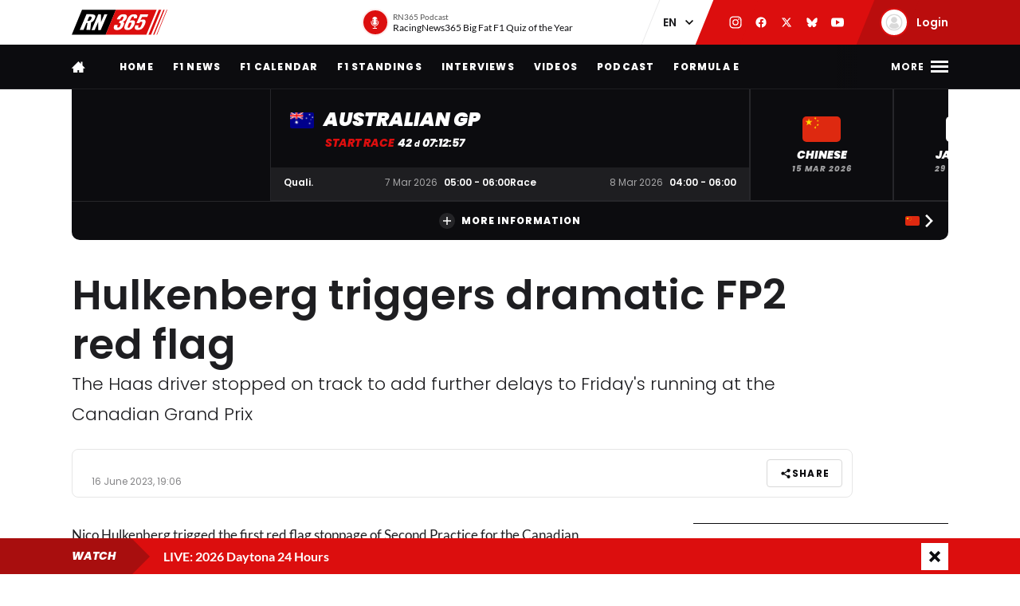

--- FILE ---
content_type: text/html; charset=UTF-8
request_url: https://racingnews365.com/hulkenberg-triggers-dramatic-fp2-red-flag
body_size: 31105
content:




<!DOCTYPE html>
<html lang="en" data-release="f488bc91" data-environment="production" data-static-origin-prefix="https://cdn.racingnews365.com/origin" data-site-handle="RN365EN" data-cognito-signed="false" data-cognito-group="GROUP_ANONYMOUS" data-paid-member="false" data-mobile-app="false" data-ads-hidden="false" data-betting-hidden="true">
<head>		<meta http-equiv="X-UA-Compatible" content="IE=edge">
		<meta charset="utf-8">
		<meta name="viewport" content="width=device-width, initial-scale=1.0">

		<script>
		  document.documentElement.className += ' js'; var app = {}, rn365 = {odds: {}, user: {}};
		  window.isAdBlockActive = true;
		  app.fallbackimage = 'https://cdn.racingnews365.com/origin/images/fallbacks/rn365-placeholder.png';
		</script>

		<script src="/origin/build/js/js-tcfapi-stub.build.js?v=9816b4"></script>

		
		

		<link rel="dns-prefetch" href="https://cdn.racingnews365.com" />
		<link rel="preconnect" href="https://cdn.racingnews365.com" crossorigin />

					<link rel="dns-prefetch" href="//fonts.bunny.net">
			<link rel="preconnect" href="https://fonts.bunny.net" crossorigin />
			<link rel="stylesheet" href="https://fonts.bunny.net/css2?family=Lato:wght@400;600;700&family=Poppins:ital,wght@0,300;0,400;0,500;0,600;0,700;0,800;0,900;1,500;1,800;1,900&display=swap">
		
					<link rel="stylesheet" href="/origin/build/css/css-main.build.css?h=2963e9">
			<link rel="stylesheet" href="/origin/build/css/js-app.build.css?h=c9c557">
			<link rel="preload" href="/origin/build/css/css-outdated-browser.build.css?h=2fc120" as="style" onload="this.onload=null;this.rel='stylesheet'">
		
		<meta name="viewport" content="width=device-width, initial-scale=1.0">
		<link rel="apple-touch-icon" sizes="180x180" href="https://cdn.racingnews365.com/origin/images/favicons/apple-touch-icon.png">
		<link rel="icon" type="image/png" sizes="32x32" href="https://cdn.racingnews365.com/origin/images/favicons/favicon-32x32.png">
		<link rel="icon" type="image/png" sizes="16x16" href="https://cdn.racingnews365.com/origin/images/favicons/favicon-16x16.png">
		<link rel="manifest" href="https://cdn.racingnews365.com/origin/images/favicons/site.webmanifest">
		<link rel="mask-icon" href="https://cdn.racingnews365.com/origin/images/favicons/safari-pinned-tab.svg" color="#000000">
		<link rel="shortcut icon" href="https://cdn.racingnews365.com/origin/images/favicons/favicon.ico">
		<meta name="msapplication-TileColor" content="#26262a">
		<meta name="msapplication-config" content="https://cdn.racingnews365.com/origin/images/favicons/browserconfig.xml">
		<meta name="theme-color" content="#ffffff" media="(prefers-color-scheme: light)">
		<meta name="theme-color" content="#1e1e21" media="(prefers-color-scheme: dark)">

		    <meta name="contains-bets" content="false">

		<link rel="alternate" type="application/atom+xml" title="RSS Feed for RacingNews365" href="/feed/news.xml" />
		
					
		
					<link rel="entry_url" href="">
			
	<title>Hulkenberg triggers dramatic FP2 red flag | RacingNews365</title>
	<meta name="keywords" content="racing,Lewis Hamilton,motorsport,Formula 1,max verstappen,Ferrari,daniel ricciardo,f1 live,f1 standings,f1 calendar,f1 results">
	<meta name="description" content="The Haas driver stopped on track to add further delays to Friday&#039;s running at the Canadian Grand Prix">
	<meta name="referrer" content="no-referrer-when-downgrade">
	<meta name="robots" content="all">
	<meta name="twitter:card" content="summary_large_image">
	<meta name="twitter:site" content="@Racingnews365">
	<meta name="twitter:creator" content="@Racingnews365">
	<meta name="twitter:title" content="Hulkenberg triggers dramatic FP2 red flag">
	<meta name="twitter:description" content="The Haas driver stopped on track to add further delays to Friday&#039;s running at the Canadian Grand Prix">
	<meta name="twitter:image" content="https://racingnews365.nl/images/logos/rn365/FB-1200x628.png">
	<meta name="twitter:image:width" content="1200">
	<meta name="twitter:image:height" content="630">
	<meta name="twitter:image:alt" content="RN365 logo">
	<meta property="fb:profile_id" content="100063696685091">
	<meta property="og:locale" content="en-UK">
	<meta property="og:site_name" content="RacingNews365">
	<meta property="og:type" content="website">
	<meta property="og:url" content="https://racingnews365.com/hulkenberg-triggers-dramatic-fp2-red-flag">
	<meta property="og:title" content="Hulkenberg triggers dramatic FP2 red flag">
	<meta property="og:description" content="The Haas driver stopped on track to add further delays to Friday&#039;s running at the Canadian Grand Prix">
	<meta property="og:image" content="https://racingnews365.nl/images/logos/rn365/FB-1200x628.png">
	<meta property="og:image:width" content="1200">
	<meta property="og:image:height" content="630">
	<meta property="og:image:alt" content="RN365 logo">
	<meta property="og:see_also" content="https://twitter.com/Racingnews365">
	<meta property="og:see_also" content="https://www.facebook.com/racingnews365com/">
	<meta property="og:see_also" content="https://www.youtube.com/channel/UCYImN9QxVxE46rp-maacbUA/">
	<meta property="og:see_also" content="https://www.instagram.com/Racingnews365/">
	<link rel="canonical" href="https://racingnews365.com/hulkenberg-triggers-dramatic-fp2-red-flag">
	<link rel="home" href="https://racingnews365.com/">
	<link>
	<link>
<script>window.imageFallbackValue='/images/fallbacks/rn365-placeholder.png';
window.utilitiesImgTagFallbackHandler=function(l){window.imageFallbackValue&&(l.onerror=null,l.src=window.imageFallbackValue)},window.utilitiesPictureTagFallbackHandler=function(l){window.imageFallbackValue&&(l.onerror=null,l.src=window.imageFallbackValue,l.parentNode.querySelectorAll("source").forEach(function(l){l.remove()}))};
</script>

				<script src="/origin/build/js/js-translations-en.build.js?v=543a95"></script>
	
	<script src="/origin/build/js/js-head.build.js?v=e6e409"></script>

	<!--
		Realisatie door On Your Marks.
		We verbinden de tradities van sport met de mogelijkheden van morgen.
		Wil jij dat ook? En aan dit soort mooie projecten werken? hr@onyourmarks.agency
		www.onyourmarks.agency - 040 782 00 01
	-->

									
</head>
<body class="contentItem">
	<noscript><iframe src="https://www.googletagmanager.com/ns.html?id=GTM-KDQ7K58" height="0" width="0" style="display:none;visibility:hidden"></iframe></noscript>

	<div class="overall-wrapper">
					<div id="app-install-banner"></div>
					        <input id="hamburger" type="checkbox" class="hamburger-trigger" tabindex="-1" style="display:none;">

		<header class="header">
							<div class="header__top">
	<div class="wrapper-inner">
		<div class="header__logo">
							<a href="/" class="header__logo__link" title="RacingNews365">
                                            <svg width="158" height="42" class="header__logo__image">
			<use xlink:href="/origin/build/svg/symbol/svg/sprite.symbol.svg?v=3#rn365"></use>
</svg>
                    				</a>
					</div>

        
				<div class="header__podcast">
			<a class="header__podcast__link js-podcast-header" href="https://racingnews365.com/racingnews365-big-fat-f1-quiz-of-the-year-3" data-latest-podcast-id="14190278" aria-label="RN365 Podcast">
				<div class="header__podcast__circle">
					<svg width="15" height="15" class="header__podcast__icon">
			<use xlink:href="/origin/build/svg/symbol/svg/sprite.symbol.svg?v=3#icon-podcast"></use>
</svg>
					<span class="header__podcast__circle-notification"></span>
				</div>
				<div class="header__podcast__content">
					<span class="header__podcast__subtitle">RN365 Podcast</span>
					<span class="header__podcast__title">RacingNews365 Big Fat F1 Quiz of the Year</span>
				</div>
			</a>
		</div>
	

        <div class="header__lang-switch">
            <select class="lang-switch-select" id="lang" name="lang" onchange="window.location.href = this.value">
	<option value="https://racingnews365.nl">NL</option>
	<option value="https://racingnews365.com" selected>EN</option>
</select>
        </div>

        <div class="header__socials">
            <a href="https://www.instagram.com/racingnews365com" target="_blank" class="header__socials__link" title="RacingNews365 on Instagram" tabindex="-1">
                <svg width="16" height="16" class="header__socials__icon">
			<use xlink:href="/origin/build/svg/symbol/svg/sprite.symbol.svg?v=3#social-instagram"></use>
</svg>
            </a>
            <a href="https://www.facebook.com/racingnews365com/" target="_blank" class="header__socials__link" title="RacingNews365 on Facebook" tabindex="-1">
                <svg width="16" height="16" class="header__socials__icon">
			<use xlink:href="/origin/build/svg/symbol/svg/sprite.symbol.svg?v=3#social-facebook"></use>
</svg>
            </a>
            <a href="https://x.com/Racingnews365C" target="_blank" class="header__socials__link" title="RacingNews365 on X" tabindex="-1">
                <svg width="16" height="16" class="header__socials__icon">
			<use xlink:href="/origin/build/svg/symbol/svg/sprite.symbol.svg?v=3#social-x"></use>
</svg>
            </a>
            <a href="https://bsky.app/profile/racingnews365.com" target="_blank" class="header__socials__link" title="RacingNews365 on Bluesky" tabindex="-1">
                <svg width="16" height="16" class="header__socials__icon">
			<use xlink:href="/origin/build/svg/symbol/svg/sprite.symbol.svg?v=3#social-bluesky"></use>
</svg>
            </a>
            <a href="https://www.youtube.com/channel/UCYImN9QxVxE46rp-maacbUA" target="_blank" class="header__socials__link" title="RacingNews365 on YouTube" tabindex="-1">
                <svg width="16" height="16" class="header__socials__icon">
			<use xlink:href="/origin/build/svg/symbol/svg/sprite.symbol.svg?v=3#social-youtube"></use>
</svg>
            </a>
        </div>
        <div class="header__top__user">
            <div class="js-top-user-notifications"></div>
            <a href="/my-rn365">
                <img src="https://cdn.racingnews365.com/Avatars/default.png" width="32" height="32" alt="" class="js-top-user-image header__top__user__avatar">
                <span class="header__top__user__label">
                                            Login
                                    </span>
            </a>
        </div>
        <div class="hamburger hamburger--top">
            <label for="hamburger" class="hamburger__label">
                <span class="hamburger__icon"></span>
            </label>
        </div>

                    <script src="/origin/build/js/js-user-auth-top.build.js?v=40394a"></script>
        	</div>
</div>
					</header>

					
<nav class="mainnav mainnav--mobile">
	<ul class="mainnav__list">
						<li
				class="mainnav__item"
						>
			<a href="/" target="_self" class="mainnav__link">
				Home
			</a>
		</li>
					<li
				class="mainnav__item"
						>
			<a href="https://racingnews365.com/f1-news" target="_self" class="mainnav__link">
				F1 news
			</a>
		</li>
					<li
				class="mainnav__item"
						>
			<a href="https://racingnews365.com/formula-1-calendar-2026" target="_self" class="mainnav__link">
				Calendar
			</a>
		</li>
					<li
				class="mainnav__item"
						>
			<a href="https://racingnews365.com/formula-1-standings-2025" target="_self" class="mainnav__link">
				Standings
			</a>
		</li>
					<li
				class="mainnav__item"
						>
			<a href="https://racingnews365.com/lewis-hamilton" target="_self" class="mainnav__link">
				Hamilton
			</a>
		</li>
	
	</ul>
</nav>

<nav class="mainnav mainnav--desktop">
	<div class="wrapper-inner">
		<ul class="mainnav__list">
			<li class="mainnav__item mainnav__item--hidden">
				<a href="#menu" class="mainnav__link mainnav__link--a11y a11y-focus js-toggle-menu" title="Full menu">
					Full menu
				</a>
			</li>
			<li class="mainnav__item">
				<a href="/" class="mainnav__link mainnav__link--homepage" title="RacingNews365 homepage">
					<svg width="17" height="14" class="mainnav__image mainnav__image--home">
			<use xlink:href="/origin/build/svg/symbol/svg/sprite.symbol.svg?v=3#icon-home"></use>
</svg>
					<svg width="80" height="24" class="mainnav__image mainnav__image--logo">
			<use xlink:href="/origin/build/svg/symbol/svg/sprite.symbol.svg?v=3#rn365-inverted"></use>
</svg>
				</a>
			</li>
							<li
			class="mainnav__item"
					>
			<a
					href="https://racingnews365.com/"
					target="_self"
					class="mainnav__link"
			>
				Home
			</a>
		</li>
					<li
			class="mainnav__item"
					>
			<a
					href="https://racingnews365.com/f1-news"
					target="_self"
					class="mainnav__link"
			>
				F1 news
			</a>
		</li>
					<li
			class="mainnav__item"
					>
			<a
					href="https://racingnews365.com/formula-1-calendar-2026"
					target="_self"
					class="mainnav__link"
			>
				F1 Calendar
			</a>
		</li>
					<li
			class="mainnav__item"
					>
			<a
					href="https://racingnews365.com/formula-1-standings-2026"
					target="_self"
					class="mainnav__link"
			>
				F1 Standings
			</a>
		</li>
					<li
			class="mainnav__item"
					>
			<a
					href="https://racingnews365.com/interview"
					target="_self"
					class="mainnav__link"
			>
				Interviews
			</a>
		</li>
					<li
			class="mainnav__item"
					>
			<a
					href="https://racingnews365.com/video"
					target="_self"
					class="mainnav__link"
			>
				Videos
			</a>
		</li>
							<li
			class="mainnav__item"
					>
			<a
					href="https://racingnews365.com/f1-podcast"
					target="_self"
					class="mainnav__link"
			>
				Podcast
			</a>
		</li>
					<li
			class="mainnav__item"
					>
			<a
					href="https://racingnews365.com/formula-e"
					target="_self"
					class="mainnav__link"
			>
				Formula E
			</a>
		</li>
	
		</ul>

        <div class="hamburger hamburger--mainnav">
            <label for="hamburger" class="hamburger__label">
                <span class="hamburger__text">
                    <span class="hamburger__text__close">Close</span>
                    <span class="hamburger__text__more">More</span>
                </span>
                <span class="hamburger__icon"></span>
            </label>
        </div>
	</div>
</nav>

<div class="expanded-nav">
    <div class="wrapper-inner">
        <nav class="expanded-nav__navigation">
	<ul class="expanded-nav__navigation__list">
												
																													
									<li
						class="expanded-nav__navigation__item"
											>
						<a href="https://racingnews365.com/" target="_self" class="expanded-nav__navigation__link">
							<span>Home</span>
													</a>
					</li>
																			
																													
									<li
						class="expanded-nav__navigation__item"
											>
						<a href="https://racingnews365.com/f1-news" target="_self" class="expanded-nav__navigation__link">
							<span>F1 news</span>
													</a>
					</li>
																			
																													
									<li
						class="expanded-nav__navigation__item"
											>
						<a href="https://racingnews365.com/formula-1-calendar-2026" target="_self" class="expanded-nav__navigation__link">
							<span>F1 calendar 2026</span>
													</a>
					</li>
																			
																													
									<li
						class="expanded-nav__navigation__item"
											>
						<a href="https://racingnews365.com/formula-1-calendar-2026" target="_self" class="expanded-nav__navigation__link">
							<span>F1 standings 2026</span>
													</a>
					</li>
																			
																													
									<li
						class="expanded-nav__navigation__item"
											>
						<a href="https://racingnews365.com/formula-1-drivers" target="_self" class="expanded-nav__navigation__link">
							<span>F1 drivers</span>
													</a>
					</li>
																			
																													
									<li
						class="expanded-nav__navigation__item"
											>
						<a href="https://racingnews365.com/formula-1-teams" target="_self" class="expanded-nav__navigation__link">
							<span>F1 teams</span>
													</a>
					</li>
																			
																													
									<li
						class="expanded-nav__navigation__item"
											>
						<a href="https://racingnews365.com/formula-1-circuits" target="_self" class="expanded-nav__navigation__link">
							<span>F1 circuits</span>
													</a>
					</li>
																											
																													
									<li
						class="expanded-nav__navigation__item"
											>
						<a href="https://racingnews365.com/formula-1-results" target="_self" class="expanded-nav__navigation__link">
							<span>F1 results</span>
													</a>
					</li>
																			
																													
									<li
						class="expanded-nav__navigation__item"
											>
						<a href="https://racingnews365.com/live-timing-updates-blog-f1" target="_self" class="expanded-nav__navigation__link">
							<span>F1 Live</span>
													</a>
					</li>
																			
																													
									<li
						class="expanded-nav__navigation__item"
											>
						<a href="https://racingnews365.com/video" target="_self" class="expanded-nav__navigation__link">
							<span>F1 videos</span>
													</a>
					</li>
																			
																													
									<li
						class="expanded-nav__navigation__item"
											>
						<a href="https://racingnews365.com/formula-1-podcast" target="_self" class="expanded-nav__navigation__link">
							<span>F1 podcast</span>
													</a>
					</li>
																			
																													
									<li
						class="expanded-nav__navigation__item"
											>
						<a href="https://racingnews365.com/formula-e" target="_self" class="expanded-nav__navigation__link">
							<span>Formula E</span>
													</a>
					</li>
											<li class="expanded-nav__navigation__item">
			<a href="#close-menu" class="expanded-nav__navigation__link a11y-focus js-toggle-menu">
				Close menu
			</a>
		</li>
	</ul>
</nav>


        
		


			<div class="member-trigger">
		<div class="member-trigger-nav">
			<p class="highlighted__title">
				<small>Welcome at</small>
				RacingNews365
			</p>
			<div class="highlighted__intro">
				<p>Become part of the largest racing community in the United Kingdom. Create your free account now!</p>
				<ul class="highlighted__usps">
											<li>Share your thoughts and opinions about F1</li>
											<li>Win fantastic prizes</li>
											<li>Get access to our premium content</li>
											<li>Take advantage of more exclusive benefits</li>
									</ul>

							</div>
							<a href="/register" class="btn">Sign in</a>
					</div>
	</div>


	
        <div class="expanded-nav__footer">
            <div class="expanded-nav__socials">
                <a href="https://www.instagram.com/racingnews365com" target="_blank" class="expanded-nav__socials__link" title="RacingNews365 on Instagram">
                    <svg width="18" height="18" class="expanded-nav__socials__icon">
			<use xlink:href="/origin/build/svg/symbol/svg/sprite.symbol.svg?v=3#social-instagram"></use>
</svg>
                </a>
                <a href="https://www.facebook.com/racingnews365com/" target="_blank" class="expanded-nav__socials__link" title="RacingNews365 on Facebook">
                    <svg width="18" height="18" class="expanded-nav__socials__icon">
			<use xlink:href="/origin/build/svg/symbol/svg/sprite.symbol.svg?v=3#social-facebook"></use>
</svg>
                </a>
                <a href="https://x.com/Racingnews365C" target="_blank" class="expanded-nav__socials__link" title="RacingNews365 on X">
                    <svg width="18" height="18" class="expanded-nav__socials__icon">
			<use xlink:href="/origin/build/svg/symbol/svg/sprite.symbol.svg?v=3#social-x"></use>
</svg>
                </a>
                <a href="https://bsky.app/profile/racingnews365.com" target="_blank" class="expanded-nav__socials__link" title="RacingNews365 on Bluesky">
                    <svg width="18" height="18" class="expanded-nav__socials__icon">
			<use xlink:href="/origin/build/svg/symbol/svg/sprite.symbol.svg?v=3#social-bluesky"></use>
</svg>
                </a>
                <a href="https://www.youtube.com/channel/UCYImN9QxVxE46rp-maacbUA" target="_blank" class="expanded-nav__socials__link" title="RacingNews365 on YouTube">
                    <svg width="18" height="18" class="expanded-nav__socials__icon">
			<use xlink:href="/origin/build/svg/symbol/svg/sprite.symbol.svg?v=3#social-youtube"></use>
</svg>
                </a>
            </div>

            <div class="expanded-nav__lang-switch">
                <select class="lang-switch-select" id="header-language-switch" name="lang" onchange="window.location.href = this.value">
	<option value="https://racingnews365.nl">NL</option>
	<option value="https://racingnews365.com" selected>EN</option>
</select>
            </div>
        </div>
    </div>

    <label for="hamburger" class="expanded-nav__close"></label>
</div>
						
					<div id="matchcenter" data-feed="/cache/site/RN365EN/json/header/match-center.json?cache_control=1&cache_seconds=2592000&cache_tags%5B0%5D=match-center"></div>
		<link rel="stylesheet" href="/origin/build/css/js-matchcenter.build.css?h=8a5823">
		<script src="/origin/build/js/js-matchcenter.build.js?v=6104a6"></script>
				<div id="stories" class="stories" data-feed="/cache/site/RN365EN/json/stories.json?cache_control=1&cache_seconds=2592000&cache_tags%5B0%5D=stories"></div>
		        <div class="promo-container" data-position="adPremiumTop">
                    


		
		
		
								
				<!-- /11692722/RACINGNEWS365/RACINGNEWS365_ARTIKEL_WEB_970X250_PREMIUM -->
		<div class="ad__wrapper">
			<div id="racingnews365_ros_alpha_leaderboard-billboard"
						 class="topbanner-desktop"			></div>
		</div>
	
            


		
		
		
								
				<!-- /11692722/RACINGNEWS365/RACINGNEWS365_ARTIKEL_MOB_320X240_TOP -->
		<div class="ad__wrapper">
			<div id="racingnews365_ros_alpha_mobile"
						 class="topbanner-mobile"			></div>
		</div>
	
            


		
		
		
								
				<!-- /11692722/RACINGNEWS365/RACINGNEWS365_ARTIKEL_1X1_CUSTOM -->
		<div class="ad__wrapper">
			<div id="racingnews365_ros_alpha"
			 style="height:1px; width:1px;"						></div>
		</div>
	
            


		
		
		
								
				<!-- /11692722/RACINGNEWS365/RACINGNEWS365_ARTIKEL_1X1_VIDEO -->
		<div class="ad__wrapper">
			<div id="racingnews365_ros_bravo"
			 style="height:1px; width:1px;"						></div>
		</div>
	
            


        
    
		
            <div
            class="ad__wrapper"
                    >
            <div id="racingnews48859"></div>
        </div>
    
            


        
    
		
            <div
            class="ad__wrapper"
                    >
            <div id="racingnews48870"></div>
        </div>
    
            </div>
			<main id="main" class="wrapper-main">
			<div class="wrapper-inner">
					<div class="entry-intro">
				    <section class="entry-intro-top-wrapper">
                    <div class="entry-intro__labels">
    
        </div>
        
                    <div class="content__heading">
	<h1 class="content__heading__h1 			content__heading__h1--xl
		" data-ab-title="0">
					Hulkenberg triggers dramatic FP2 red flag
		
				</h1></div>
        
                    <p class="entry-intro__content">The Haas driver stopped on track to add further delays to Friday&#039;s running at the Canadian Grand Prix</p>
        
                            
        <div class="entry-intro__manage"></div>
    </section>
			</div>
		
		    


    <div class="entry-meta-wrapper ">
                            
                            
                    <div class="entry-meta__postdate">
                
<div class="meta-info">
	<div class="meta-info__title">
				
								
				
    <time class="postdate" datetime="2023-06-16T21:06:00+02:00" data-notation="long" title="Friday 16 June 2023, 9:06PM">
        16 June 2023
    </time>

	</div>
</div>
            </div>
        
                    <div class="entry-meta__buttons">
                                        <div class="js-share-page" data-title="Hulkenberg triggers dramatic FP2 red flag" data-url="https://racingnews365.com/hulkenberg-triggers-dramatic-fp2-red-flag"></div>
                
                                                                </div>
            </div>

		
					<div class="content-grid">
									<section class="content-grid__main" data-flexgap="true">
						    <article class="article">
        



            <div class="promo-container" data-position="default">
                        


		
		
		
								
				<!-- /11692722/RACINGNEWS365/RACINGNEWS365_ARTIKEL_WEB_728X90_PREMIUM -->
		<div class="ad__wrapper">
			<div id="racingnews365_ros_bravo_leaderboard-billboard"
									></div>
		</div>
	

                


		
		
		
								
				<!-- /11692722/RACINGNEWS365/RACINGNEWS365_ARTIKEL_MOB_320X240_MID_2 -->
		<div class="ad__wrapper">
			<div id="racingnews365_ros_delta_mobile"
									></div>
		</div>
	

                


        
    
		
            <div
            class="ad__wrapper"
                    >
            <pgs-ad data-pg-ad-spot="racingnews48863"></pgs-ad>
        </div>
    

                


        
    
		
            <div
            class="ad__wrapper"
                    >
            <pgs-ad data-pg-ad-spot="racingnews48871"></pgs-ad>
        </div>
    

                


        
    
		
            <div
            class="ad__wrapper"
                    >
            <div id="racingnews48837"></div>
        </div>
    

                


        
		
            <div
            class="ad__wrapper"
                    >
            <div id="racingnews49417"></div>
        </div>
    
                </div>

                                    <div class="content-field__redactor">
		<p>Nico Hulkenberg trigged the first red flag stoppage of Second Practice for the Canadian Grand Prix to add to the delays to Friday's running.  FP2 was extended to 90 minutes to accommodate further running after less than five minutes of green flag time was possible in the first session before Pierre Gasly ground to a halt for Alpine and CCTV cameras failed, ensuring no further action would take place.  But 30 minutes into FP2, Hulkenberg's Haas was engulfed in smoke after losing drive out of the final corner, leaving the German stranded on the start-finish straight.  "I lost the engine, I lost drive," he said on team radio.  The apparent power unit failure will raise further questions over Ferrari reliability and leaves Hulkenberg lacking mileage at the Circuit Gilles Villeneuve ahead of the weekend.  He may be saved by wet weather in qualifying, however, whilst the threat of rain is also increasing for race day, which would render any dry running in FP2 meaningless.</p>

<p>🚩 RED FLAG 🚩 The session has been red-flagged Hulkenberg is out of the car as the marshals extinguish the flames and smoke #CanadianGP  #F1  pic.twitter.com/w5Y5fu0MZW — Formula 1 (@F1) June 16, 2023</p>

<h2>Alpine woe continues</h2>

<p>Shortly after green flag action resumed, Alpine suffered its second car issue of the day with Esteban Ocon stopping at Turns 8 and 9.  The French manufacturer's start to the weekend mirrors the woes of Azerbaijan, after which CEO Laurent Rossi labelled its efforts as 'amateurish'.  Gasly returned to the garage with the team checking over his car to ensure no further issues hit the A523.</p>


</div>
            
            
                    
                                



<div class="category-wrapper">
	<p class="content__heading--section content__heading--section--small">
		Most read
	</p>

	<div class="card-simple-wrapper">
					<div class="card-simple-wrapper__card">
				
				
	
	<a
			href="https://racingnews365.com/live-2026-daytona-24-hours"
			class="card 		card--default

		
				
					"
						 data-id="14208906"			data-betting="false" data-advertorial="false"
	>
										<div class="card__image-wrapper">
																																					
	
		
	
    <picture><source type="image/webp" srcset="https://cdn.racingnews365.com/2026/_408x228_crop_center-center_85_none/14208908/24-1-daytone-ly-nick-1.webp?v=1769279411 1x, https://cdn.racingnews365.com/2026/_544x304_crop_center-center_70_none/14208908/24-1-daytone-ly-nick-1.webp?v=1769279411 2x"><source type="image/jpeg" srcset="https://cdn.racingnews365.com/2026/_408x228_crop_center-center_85_none/24-1-daytone-ly-nick-1.jpg?v=1769279411 1x, https://cdn.racingnews365.com/2026/_544x304_crop_center-center_70_none/24-1-daytone-ly-nick-1.jpg?v=1769279411 2x"><img class="card__image" src="https://cdn.racingnews365.com/2026/_408x228_crop_center-center_85_none/24-1-daytone-ly-nick-1.jpg?v=1769279411" width="272" height="152" alt="24 1 daytone ly nick 1" loading="lazy" onerror="window.utilitiesPictureTagFallbackHandler(this)"></picture>
													
												</div>
		
			
		<div class="card__content-wrapper">
					<div class="card__title-wrapper">
																
			
							<span class="card__title">
												<span data-ab-title="14208906">LIVE: 2026 Daytona 24 Hours</span>
					</span>
					</div>

										<div class="card__footer">
													
<div class="meta-info">
	<div class="meta-info__title">
				
								
	
    <time class="postdate" datetime="2026-01-24T19:30:00+01:00" data-notation="long" title="Saturday 24 January 2026, 7:30PM">
        24 January 7:30PM
    </time>

	</div>
</div>
						
																					
	
<div class="meta-info meta-info--comments">
	<svg width="16" height="16" class="meta-info__icon"><use xlink:href="/origin/build/svg/symbol/svg/sprite.symbol.svg?v=3#icon-reactions"></use></svg><span class="meta-info__title js-commentcount" data-entryid="14208906" data-notation="short">0</span></div>
																		</div>
				
					</div>
	</a>
			</div>
					<div class="card-simple-wrapper__card">
				
				
	
	<a
			href="https://racingnews365.com/lewis-hamilton-left-stunned-after-first-ferrari-2026-f1-laps"
			class="card 		card--default

		
				
					"
						 data-id="14208764"			data-betting="false" data-advertorial="false"
	>
										<div class="card__image-wrapper">
																																					
	
		
	
    <picture><source type="image/webp" srcset="https://cdn.racingnews365.com/2026/Launches/Ferrari/_408x228_crop_center-center_85_none/14208154/XPB_1393469_HiRes.webp?v=1769179306 1x, https://cdn.racingnews365.com/2026/Launches/Ferrari/_544x304_crop_center-center_70_none/14208154/XPB_1393469_HiRes.webp?v=1769179306 2x"><source type="image/jpeg" srcset="https://cdn.racingnews365.com/2026/Launches/Ferrari/_408x228_crop_center-center_85_none/XPB_1393469_HiRes.jpg?v=1769179306 1x, https://cdn.racingnews365.com/2026/Launches/Ferrari/_544x304_crop_center-center_70_none/XPB_1393469_HiRes.jpg?v=1769179306 2x"><img class="card__image" src="https://cdn.racingnews365.com/2026/Launches/Ferrari/_408x228_crop_center-center_85_none/XPB_1393469_HiRes.jpg?v=1769179306" width="272" height="152" alt="XPB 1393469 Hi Res" loading="lazy" onerror="window.utilitiesPictureTagFallbackHandler(this)"></picture>
													
												</div>
		
			
		<div class="card__content-wrapper">
					<div class="card__title-wrapper">
																
			
							<span class="card__title">
												<span data-ab-title="14208764">Lewis Hamilton left stunned after first Ferrari 2026 F1 laps: &#039;I&#039;ll never be able to forget&#039;</span>
					</span>
					</div>

										<div class="card__footer">
													
<div class="meta-info">
	<div class="meta-info__title">
				
								
	
    <time class="postdate" datetime="2026-01-24T12:55:00+01:00" data-notation="long" title="Saturday 24 January 2026, 12:55PM">
        24 January 12:55PM
    </time>

	</div>
</div>
						
																					
	
<div class="meta-info meta-info--comments">
	<svg width="16" height="16" class="meta-info__icon"><use xlink:href="/origin/build/svg/symbol/svg/sprite.symbol.svg?v=3#icon-reactions"></use></svg><span class="meta-info__title js-commentcount" data-entryid="14208764" data-notation="short">3</span></div>
																		</div>
				
					</div>
	</a>
			</div>
					<div class="card-simple-wrapper__card">
				
				
	
	<a
			href="https://racingnews365.com/daytona-24-hours-opening-lap-carnage-as-porsche-storm-into-lead"
			class="card 		card--default

		
				
					"
						 data-id="14209259"			data-betting="false" data-advertorial="false"
	>
										<div class="card__image-wrapper">
																																					
	
		
	
    <picture><source type="image/webp" srcset="https://cdn.racingnews365.com/2026/24-Hours-of-Le-Mans/_408x228_crop_center-center_85_none/14209262/Screenshot-2026-01-24-at-18.48.35.webp?v=1769281679 1x, https://cdn.racingnews365.com/2026/24-Hours-of-Le-Mans/_544x304_crop_center-center_70_none/14209262/Screenshot-2026-01-24-at-18.48.35.webp?v=1769281679 2x"><source type="image/png" srcset="https://cdn.racingnews365.com/2026/24-Hours-of-Le-Mans/_408x228_crop_center-center_85_none/Screenshot-2026-01-24-at-18.48.35.png?v=1769281679 1x, https://cdn.racingnews365.com/2026/24-Hours-of-Le-Mans/_544x304_crop_center-center_70_none/Screenshot-2026-01-24-at-18.48.35.png?v=1769281679 2x"><img class="card__image" src="https://cdn.racingnews365.com/2026/24-Hours-of-Le-Mans/_408x228_crop_center-center_85_none/Screenshot-2026-01-24-at-18.48.35.png?v=1769281679" width="272" height="152" alt="Screenshot 2026 01 24 at 18 48 35" loading="lazy" onerror="window.utilitiesPictureTagFallbackHandler(this)"></picture>
													
												</div>
		
			
		<div class="card__content-wrapper">
					<div class="card__title-wrapper">
																
			
							<span class="card__title">
												<span data-ab-title="14209259">Daytona 24 Hours opening lap carnage as Porsche storm into lead</span>
					</span>
					</div>

										<div class="card__footer">
													
<div class="meta-info">
	<div class="meta-info__title">
				
								
	
    <time class="postdate" datetime="2026-01-24T20:07:00+01:00" data-notation="long" title="Saturday 24 January 2026, 8:07PM">
        24 January 8:07PM
    </time>

	</div>
</div>
						
																					
	
<div class="meta-info meta-info--comments">
	<svg width="16" height="16" class="meta-info__icon"><use xlink:href="/origin/build/svg/symbol/svg/sprite.symbol.svg?v=3#icon-reactions"></use></svg><span class="meta-info__title js-commentcount" data-entryid="14209259" data-notation="short">0</span></div>
																		</div>
				
					</div>
	</a>
			</div>
					<div class="card-simple-wrapper__card">
				
				
	
	<a
			href="https://racingnews365.com/2026-daytona-24-hours-start-time-today"
			class="card 		card--default

		
				
					"
						 data-id="14208599"			data-betting="false" data-advertorial="false"
	>
										<div class="card__image-wrapper">
																																					
	
		
	
    <picture><source type="image/webp" srcset="https://cdn.racingnews365.com/2026/_408x228_crop_center-center_85_none/14208604/7-Porsche-Daytona.webp?v=1769232608 1x, https://cdn.racingnews365.com/2026/_544x304_crop_center-center_70_none/14208604/7-Porsche-Daytona.webp?v=1769232608 2x"><source type="image/jpeg" srcset="https://cdn.racingnews365.com/2026/_408x228_crop_center-center_85_none/7-Porsche-Daytona.jpeg?v=1769232608 1x, https://cdn.racingnews365.com/2026/_544x304_crop_center-center_70_none/7-Porsche-Daytona.jpeg?v=1769232608 2x"><img class="card__image" src="https://cdn.racingnews365.com/2026/_408x228_crop_center-center_85_none/7-Porsche-Daytona.jpeg?v=1769232608" width="272" height="152" alt="7 Porsche Daytona" loading="lazy" onerror="window.utilitiesPictureTagFallbackHandler(this)"></picture>
													
												</div>
		
			
		<div class="card__content-wrapper">
					<div class="card__title-wrapper">
																
			
							<span class="card__title">
												<span data-ab-title="14208599">2026 Daytona 24 Hours start time today</span>
					</span>
					</div>

										<div class="card__footer">
													
<div class="meta-info">
	<div class="meta-info__title">
				
								
	
    <time class="postdate" datetime="2026-01-24T06:30:00+01:00" data-notation="long" title="Saturday 24 January 2026, 6:30AM">
        24 January 6:30AM
    </time>

	</div>
</div>
						
																					
	
<div class="meta-info meta-info--comments">
	<svg width="16" height="16" class="meta-info__icon"><use xlink:href="/origin/build/svg/symbol/svg/sprite.symbol.svg?v=3#icon-reactions"></use></svg><span class="meta-info__title js-commentcount" data-entryid="14208599" data-notation="short">0</span></div>
																		</div>
				
					</div>
	</a>
			</div>
					<div class="card-simple-wrapper__card">
				
				
	
	<a
			href="https://racingnews365.com/2026-f1-cars-revealed-everything-you-need-to-know"
			class="card 		card--default

		
							card--is-video
		
					"
						 data-id="14195459"			data-betting="false" data-advertorial="false"
	>
										<div class="card__image-wrapper">
																																					
	
		
	
    <picture><source type="image/webp" srcset="https://cdn.racingnews365.com/2026/_408x228_crop_center-center_85_none/14195499/F1-2025-to-2026.webp?v=1767711760 1x, https://cdn.racingnews365.com/2026/_544x304_crop_center-center_70_none/14195499/F1-2025-to-2026.webp?v=1767711761 2x"><source type="image/jpeg" srcset="https://cdn.racingnews365.com/2026/_408x228_crop_center-center_85_none/F1-2025-to-2026.jpg?v=1767711760 1x, https://cdn.racingnews365.com/2026/_544x304_crop_center-center_70_none/F1-2025-to-2026.jpg?v=1767711760 2x"><img class="card__image" src="https://cdn.racingnews365.com/2026/_408x228_crop_center-center_85_none/F1-2025-to-2026.jpg?v=1767711760" width="272" height="152" alt="F1 2025 to 2026" loading="lazy" onerror="window.utilitiesPictureTagFallbackHandler(this)"></picture>
													
												</div>
		
			
		<div class="card__content-wrapper">
					<div class="card__title-wrapper">
																
			
							<span class="card__title">
												<svg width="16" height="16" >
			<use xlink:href="/origin/build/svg/symbol/svg/sprite.symbol.svg?v=3#icon-play-filled"></use>
</svg><span data-ab-title="14195459">2026 F1 Cars Revealed: Everything You Need to Know!</span>
					</span>
					</div>

										<div class="card__footer">
													
<div class="meta-info">
	<div class="meta-info__title">
				
								
	
    <time class="postdate" datetime="2026-01-06T16:00:00+01:00" data-notation="long" title="Tuesday 06 January 2026, 4:00PM">
        6 January 4:00PM
    </time>

	</div>
</div>
						
																					
	
<div class="meta-info meta-info--comments">
	<svg width="16" height="16" class="meta-info__icon"><use xlink:href="/origin/build/svg/symbol/svg/sprite.symbol.svg?v=3#icon-reactions"></use></svg><span class="meta-info__title js-commentcount" data-entryid="14195459" data-notation="short">0</span></div>
																		</div>
				
					</div>
	</a>
			</div>
					<div class="card-simple-wrapper__card">
				
				
	
	<a
			href="https://racingnews365.com/charles-leclerc-confirms-significant-ferrari-sf-26-shakedown-detail"
			class="card 		card--default

		
				
					"
						 data-id="14208901"			data-betting="false" data-advertorial="false"
	>
										<div class="card__image-wrapper">
																																					
	
		
	
    <picture><source type="image/webp" srcset="https://cdn.racingnews365.com/2026/Launches/Ferrari/_408x228_crop_center-center_85_none/14208903/Leclerc-Fiorano.webp?v=1769268609 1x, https://cdn.racingnews365.com/2026/Launches/Ferrari/_544x304_crop_center-center_70_none/14208903/Leclerc-Fiorano.webp?v=1769268609 2x"><source type="image/jpeg" srcset="https://cdn.racingnews365.com/2026/Launches/Ferrari/_408x228_crop_center-center_85_none/Leclerc-Fiorano.jpg?v=1769268608 1x, https://cdn.racingnews365.com/2026/Launches/Ferrari/_544x304_crop_center-center_70_none/Leclerc-Fiorano.jpg?v=1769268609 2x"><img class="card__image" src="https://cdn.racingnews365.com/2026/Launches/Ferrari/_408x228_crop_center-center_85_none/Leclerc-Fiorano.jpg?v=1769268608" width="272" height="152" alt="Leclerc Fiorano" loading="lazy" onerror="window.utilitiesPictureTagFallbackHandler(this)"></picture>
													
												</div>
		
			
		<div class="card__content-wrapper">
					<div class="card__title-wrapper">
																
			
							<span class="card__title">
												<span data-ab-title="14208901">Charles Leclerc confirms significant Ferrari SF-26 shakedown detail</span>
					</span>
					</div>

										<div class="card__footer">
													
<div class="meta-info">
	<div class="meta-info__title">
				
								
	
    <time class="postdate" datetime="2026-01-24T16:30:00+01:00" data-notation="long" title="Saturday 24 January 2026, 4:30PM">
        24 January 4:30PM
    </time>

	</div>
</div>
						
																					
	
<div class="meta-info meta-info--comments">
	<svg width="16" height="16" class="meta-info__icon"><use xlink:href="/origin/build/svg/symbol/svg/sprite.symbol.svg?v=3#icon-reactions"></use></svg><span class="meta-info__title js-commentcount" data-entryid="14208901" data-notation="short">0</span></div>
																		</div>
				
					</div>
	</a>
			</div>
			</div>
</div>

        
                            
            <div class="promo-container" data-position="default">
                        


		
		
		
								
				<!-- /11692722/RACINGNEWS365/RACINGNEWS365_ARTIKEL_WEB_728X90_PREMIUM_DOWN -->
		<div class="ad__wrapper">
			<div id="racingnews365_ros_charlie_leaderboard-billboard"
									></div>
		</div>
	

                


		
		
		
								
				<!-- /11692722/RACINGNEWS365/RACINGNEWS365_ARTIKEL_MOB_320X240_MID -->
		<div class="ad__wrapper">
			<div id="racingnews365_ros_bravo_mobile"
									></div>
		</div>
	

                


        
    
		
            <div
            class="ad__wrapper"
                    >
            <pgs-ad data-pg-ad-spot="racingnews48863"></pgs-ad>
        </div>
    

                


        
    
		
            <div
            class="ad__wrapper"
                    >
            <div id="racingnews48872"></div>
        </div>
    
                </div>

                
                    <div class="js-feedback-trigger" data-entry="0"></div>
        
                    </article>

						
						    <div class="entry-highlight">
		
	<div class="panel ">
    <div class="panel__header panel__header--dark">
        <div class="panel__header__title-section">
            				<a class="panel__header__link" href="/add-the-2026-f1-calendar-to-your-agenda-with-one-click">
						<p class="panel__header__title content__heading--section">Subscribe to the F1 calendar</p>
							</a>
			        </div>
                    </div>

    <div class="panel__inner">
        			<div class="entry-highlight__content">
				<p>Never miss a thing from the Formula 1 season! Add the 2026 F1 schedule to your calendar at the touch of a button. Subscribe below and put the dates and times of every race directly on your PC or smartphone, so you don't miss a second from the new season.</p>

				<a class="btn btn--small btn--rounded js-calendar-subscription" href="webcal://racingnews365.com/ics/download/calendar-formula-2026.ics?all" target="_blank">
		<span>Download the F1 calendar</span>
						<svg width="10" height="10" >
			<use xlink:href="/origin/build/svg/symbol/svg/sprite.symbol.svg?v=3#icon-download"></use>
</svg>
	
	</a>

				<a class="btn btn--small btn--rounded js-calendar-download" href="https://racingnews365.com/ics/download/calendar-formula-2026.ics?all" target="_blank">
		<span>Download the F1 calendar</span>
						<svg width="10" height="10" >
			<use xlink:href="/origin/build/svg/symbol/svg/sprite.symbol.svg?v=3#icon-download"></use>
</svg>
	
	</a>

									<p class="entry-highlight__extra">
						A variant with just the race and qualifying is also available. <br><a href="/add-the-2026-f1-calendar-to-your-agenda-with-one-click">Click here to download it.</a>.
					</p>
							</div>
		    </div>
</div>
</div>

        <div class="promo-container" data-position="default">
                    


		
		
		
								
				<!-- /11692722/RACINGNEWS365/RACINGNEWS365_ARTIKEL_WEB_728X90_PREMIUM_DOWN_2 -->
		<div class="ad__wrapper">
			<div id="racingnews365_ros_delta_leaderboard-billboard"
									></div>
		</div>
	

            


		
		
		
								
				<!-- /11692722/RACINGNEWS365/RACINGNEWS365_ARTIKEL_MOB_320X240_MID_3 -->
		<div class="ad__wrapper">
			<div id="racingnews365_ros_echo_mobile"
									></div>
		</div>
	

            


        
    
		
            <div
            class="ad__wrapper"
                    >
            <pgs-ad data-pg-ad-spot="racingnews48863"></pgs-ad>
        </div>
    

            


        
    
		
            <div
            class="ad__wrapper"
                    >
            <pgs-ad data-pg-ad-spot="racingnews48871"></pgs-ad>
        </div>
    
            </div>

    	<div class="">
			<p class="content__heading--section content__heading--section--related-grid">
			Latest news		</p>
	
	<div class="related-grid-content">
					


		
		
								
				<!-- /11692722/RACINGNEWS365/RACINGNEWS365_ARTIKEL_NATIVE_MINI-AD_FLUID-2 -->
		<div class="ad__wrapper">
			<div id="racingnews365_ros_bravo_native"
									></div>
		</div>
	
							
	
	<a
			href="https://racingnews365.com/sergio-perez-opens-up-on-very-hard-personal-f1-difficulty"
			class="card 		card--default

		
				
					"
						 data-id="14208991"			data-betting="false" data-advertorial="false"
	>
										<div class="card__image-wrapper">
																																					
	
		
	
    <picture><source type="image/webp" srcset="https://cdn.racingnews365.com/2025/_408x228_crop_center-center_85_none/14086746/Perez-Cadillac.webp?v=1756208711 1x, https://cdn.racingnews365.com/2025/_544x304_crop_center-center_70_none/14086746/Perez-Cadillac.webp?v=1756208711 2x"><source type="image/jpeg" srcset="https://cdn.racingnews365.com/2025/_408x228_crop_center-center_85_none/Perez-Cadillac.jpg?v=1756208710 1x, https://cdn.racingnews365.com/2025/_544x304_crop_center-center_70_none/Perez-Cadillac.jpg?v=1756208710 2x"><img class="card__image" src="https://cdn.racingnews365.com/2025/_408x228_crop_center-center_85_none/Perez-Cadillac.jpg?v=1756208710" width="272" height="152" alt="Perez Cadillac" loading="lazy" onerror="window.utilitiesPictureTagFallbackHandler(this)"></picture>
													
												</div>
		
			
		<div class="card__content-wrapper">
					<div class="card__title-wrapper">
																
			
							<span class="card__title">
												<span data-ab-title="14208991">Sergio Perez opens up on &#039;very hard&#039; personal F1 difficulty</span>
					</span>
					</div>

										<div class="card__footer">
													
<div class="meta-info">
	<div class="meta-info__title">
				
								
	
    <time class="postdate" datetime="2026-01-24T20:30:00+01:00" data-notation="long" title="Saturday 24 January 2026, 8:30PM">
        24 January 8:30PM
    </time>

	</div>
</div>
						
																					
	
<div class="meta-info meta-info--comments">
	<svg width="16" height="16" class="meta-info__icon"><use xlink:href="/origin/build/svg/symbol/svg/sprite.symbol.svg?v=3#icon-reactions"></use></svg><span class="meta-info__title js-commentcount" data-entryid="14208991" data-notation="short">0</span></div>
																		</div>
				
					</div>
	</a>
							
	
	<a
			href="https://racingnews365.com/daytona-24-hours-opening-lap-carnage-as-porsche-storm-into-lead"
			class="card 		card--default

		
				
					"
						 data-id="14209259"			data-betting="false" data-advertorial="false"
	>
										<div class="card__image-wrapper">
																																					
	
		
	
    <picture><source type="image/webp" srcset="https://cdn.racingnews365.com/2026/24-Hours-of-Le-Mans/_408x228_crop_center-center_85_none/14209262/Screenshot-2026-01-24-at-18.48.35.webp?v=1769281679 1x, https://cdn.racingnews365.com/2026/24-Hours-of-Le-Mans/_544x304_crop_center-center_70_none/14209262/Screenshot-2026-01-24-at-18.48.35.webp?v=1769281679 2x"><source type="image/png" srcset="https://cdn.racingnews365.com/2026/24-Hours-of-Le-Mans/_408x228_crop_center-center_85_none/Screenshot-2026-01-24-at-18.48.35.png?v=1769281679 1x, https://cdn.racingnews365.com/2026/24-Hours-of-Le-Mans/_544x304_crop_center-center_70_none/Screenshot-2026-01-24-at-18.48.35.png?v=1769281679 2x"><img class="card__image" src="https://cdn.racingnews365.com/2026/24-Hours-of-Le-Mans/_408x228_crop_center-center_85_none/Screenshot-2026-01-24-at-18.48.35.png?v=1769281679" width="272" height="152" alt="Screenshot 2026 01 24 at 18 48 35" loading="lazy" onerror="window.utilitiesPictureTagFallbackHandler(this)"></picture>
													
												</div>
		
			
		<div class="card__content-wrapper">
					<div class="card__title-wrapper">
																
			
							<span class="card__title">
												<span data-ab-title="14209259">Daytona 24 Hours opening lap carnage as Porsche storm into lead</span>
					</span>
					</div>

										<div class="card__footer">
													
<div class="meta-info">
	<div class="meta-info__title">
				
								
	
    <time class="postdate" datetime="2026-01-24T20:07:00+01:00" data-notation="long" title="Saturday 24 January 2026, 8:07PM">
        24 January 8:07PM
    </time>

	</div>
</div>
						
																					
	
<div class="meta-info meta-info--comments">
	<svg width="16" height="16" class="meta-info__icon"><use xlink:href="/origin/build/svg/symbol/svg/sprite.symbol.svg?v=3#icon-reactions"></use></svg><span class="meta-info__title js-commentcount" data-entryid="14209259" data-notation="short">0</span></div>
																		</div>
				
					</div>
	</a>
							
	
	<a
			href="https://racingnews365.com/live-2026-daytona-24-hours"
			class="card 		card--default

		
				
					"
						 data-id="14208906"			data-betting="false" data-advertorial="false"
	>
										<div class="card__image-wrapper">
																																					
	
		
	
    <picture><source type="image/webp" srcset="https://cdn.racingnews365.com/2026/_408x228_crop_center-center_85_none/14208908/24-1-daytone-ly-nick-1.webp?v=1769279411 1x, https://cdn.racingnews365.com/2026/_544x304_crop_center-center_70_none/14208908/24-1-daytone-ly-nick-1.webp?v=1769279411 2x"><source type="image/jpeg" srcset="https://cdn.racingnews365.com/2026/_408x228_crop_center-center_85_none/24-1-daytone-ly-nick-1.jpg?v=1769279411 1x, https://cdn.racingnews365.com/2026/_544x304_crop_center-center_70_none/24-1-daytone-ly-nick-1.jpg?v=1769279411 2x"><img class="card__image" src="https://cdn.racingnews365.com/2026/_408x228_crop_center-center_85_none/24-1-daytone-ly-nick-1.jpg?v=1769279411" width="272" height="152" alt="24 1 daytone ly nick 1" loading="lazy" onerror="window.utilitiesPictureTagFallbackHandler(this)"></picture>
													
												</div>
		
			
		<div class="card__content-wrapper">
					<div class="card__title-wrapper">
																
			
							<span class="card__title">
												<span data-ab-title="14208906">LIVE: 2026 Daytona 24 Hours</span>
					</span>
					</div>

										<div class="card__footer">
													
<div class="meta-info">
	<div class="meta-info__title">
				
								
	
    <time class="postdate" datetime="2026-01-24T19:30:00+01:00" data-notation="long" title="Saturday 24 January 2026, 7:30PM">
        24 January 7:30PM
    </time>

	</div>
</div>
						
																					
	
<div class="meta-info meta-info--comments">
	<svg width="16" height="16" class="meta-info__icon"><use xlink:href="/origin/build/svg/symbol/svg/sprite.symbol.svg?v=3#icon-reactions"></use></svg><span class="meta-info__title js-commentcount" data-entryid="14208906" data-notation="short">0</span></div>
																		</div>
				
					</div>
	</a>
							
	
	<a
			href="https://racingnews365.com/liam-lawson-psychological-effect-key-to-red-bull-f1-plan"
			class="card 		card--default

		
				
					"
						 data-id="14209086"			data-betting="false" data-advertorial="false"
	>
										<div class="card__image-wrapper">
																																					
	
		
	
    <picture><source type="image/webp" srcset="https://cdn.racingnews365.com/_408x228_crop_center-center_85_none/14209165/XPB_1380648_HiRes.webp?v=1769277913 1x, https://cdn.racingnews365.com/_544x304_crop_center-center_70_none/14209165/XPB_1380648_HiRes.webp?v=1769277913 2x"><source type="image/jpeg" srcset="https://cdn.racingnews365.com/_408x228_crop_center-center_85_none/XPB_1380648_HiRes.jpg?v=1769277913 1x, https://cdn.racingnews365.com/_544x304_crop_center-center_70_none/XPB_1380648_HiRes.jpg?v=1769277913 2x"><img class="card__image" src="https://cdn.racingnews365.com/_408x228_crop_center-center_85_none/XPB_1380648_HiRes.jpg?v=1769277913" width="272" height="152" alt="XPB 1380648 Hi Res" loading="lazy" onerror="window.utilitiesPictureTagFallbackHandler(this)"></picture>
													
												</div>
		
			
		<div class="card__content-wrapper">
					<div class="card__title-wrapper">
																
			
							<span class="card__title">
												<span data-ab-title="14209086">Liam Lawson &#039;psychological effect&#039; key to Red Bull F1 plan</span>
					</span>
					</div>

										<div class="card__footer">
													
<div class="meta-info">
	<div class="meta-info__title">
				
								
	
    <time class="postdate" datetime="2026-01-24T19:05:00+01:00" data-notation="long" title="Saturday 24 January 2026, 7:05PM">
        24 January 7:05PM
    </time>

	</div>
</div>
						
																					
	
<div class="meta-info meta-info--comments">
	<svg width="16" height="16" class="meta-info__icon"><use xlink:href="/origin/build/svg/symbol/svg/sprite.symbol.svg?v=3#icon-reactions"></use></svg><span class="meta-info__title js-commentcount" data-entryid="14209086" data-notation="short">0</span></div>
																		</div>
				
					</div>
	</a>
							
	
	<a
			href="https://racingnews365.com/when-nasa-banned-an-astronaut-from-racing-in-the-daytona-24-hours"
			class="card 		card--default

		
				
					"
						 data-id="12461682"			data-betting="false" data-advertorial="false"
	>
										<div class="card__image-wrapper">
																																					
	
		
	
    <picture><source type="image/webp" srcset="https://cdn.racingnews365.com/2024/_408x228_crop_center-center_85_none/12463465/XPB_922154_HiRes.webp?v=1706364629 1x, https://cdn.racingnews365.com/2024/_544x304_crop_center-center_70_none/12463465/XPB_922154_HiRes.webp?v=1706364630 2x"><source type="image/jpeg" srcset="https://cdn.racingnews365.com/2024/_408x228_crop_center-center_85_none/XPB_922154_HiRes.jpg?v=1706364629 1x, https://cdn.racingnews365.com/2024/_544x304_crop_center-center_70_none/XPB_922154_HiRes.jpg?v=1706364629 2x"><img class="card__image" src="https://cdn.racingnews365.com/2024/_408x228_crop_center-center_85_none/XPB_922154_HiRes.jpg?v=1706364629" width="272" height="152" alt="Daytona" loading="lazy" onerror="window.utilitiesPictureTagFallbackHandler(this)"></picture>
													
												</div>
		
			
		<div class="card__content-wrapper">
					<div class="card__title-wrapper">
																
			
							<span class="card__title">
												<span data-ab-title="12461682">When NASA banned an astronaut from racing in the Daytona 24 Hours</span>
					</span>
					</div>

										<div class="card__footer">
													
<div class="meta-info">
	<div class="meta-info__title">
				
								
	
    <time class="postdate" datetime="2026-01-24T18:13:00+01:00" data-notation="long" title="Saturday 24 January 2026, 6:13PM">
        24 January 6:13PM
    </time>

	</div>
</div>
						
																					
	
<div class="meta-info meta-info--comments">
	<svg width="16" height="16" class="meta-info__icon"><use xlink:href="/origin/build/svg/symbol/svg/sprite.symbol.svg?v=3#icon-reactions"></use></svg><span class="meta-info__title js-commentcount" data-entryid="12461682" data-notation="short">0</span></div>
																		</div>
				
					</div>
	</a>
							
	
	<a
			href="https://racingnews365.com/pierre-gasly-details-immense-pride-as-alpine-navigate-first-major-hurdle"
			class="card 		card--default

		
				
					"
						 data-id="14208281"			data-betting="false" data-advertorial="false"
	>
										<div class="card__image-wrapper">
																																					
	
		
	
    <picture><source type="image/webp" srcset="https://cdn.racingnews365.com/2026/Launches/Alpine/_408x228_crop_center-center_85_none/14208228/BWT-Alpine-Formula-One-Team-BWT-Alpine-Formula-One-Team-2026-Press-Pack-4.webp?v=1769271611 1x, https://cdn.racingnews365.com/2026/Launches/Alpine/_544x304_crop_center-center_70_none/14208228/BWT-Alpine-Formula-One-Team-BWT-Alpine-Formula-One-Team-2026-Press-Pack-4.webp?v=1769271611 2x"><source type="image/jpeg" srcset="https://cdn.racingnews365.com/2026/Launches/Alpine/_408x228_crop_center-center_85_none/BWT-Alpine-Formula-One-Team-BWT-Alpine-Formula-One-Team-2026-Press-Pack-4.jpg?v=1769271610 1x, https://cdn.racingnews365.com/2026/Launches/Alpine/_544x304_crop_center-center_70_none/BWT-Alpine-Formula-One-Team-BWT-Alpine-Formula-One-Team-2026-Press-Pack-4.jpg?v=1769271610 2x"><img class="card__image" src="https://cdn.racingnews365.com/2026/Launches/Alpine/_408x228_crop_center-center_85_none/BWT-Alpine-Formula-One-Team-BWT-Alpine-Formula-One-Team-2026-Press-Pack-4.jpg?v=1769271610" width="272" height="152" alt="BWT Alpine Formula One Team BWT Alpine Formula One Team 2026 Press Pack 4" loading="lazy" onerror="window.utilitiesPictureTagFallbackHandler(this)"></picture>
													
												</div>
		
			
		<div class="card__content-wrapper">
					<div class="card__title-wrapper">
																
			
							<span class="card__title">
												<span data-ab-title="14208281">Pierre Gasly details &#039;immense pride&#039; as Alpine navigate first major hurdle</span>
					</span>
					</div>

										<div class="card__footer">
													
<div class="meta-info">
	<div class="meta-info__title">
				
								
	
    <time class="postdate" datetime="2026-01-24T17:20:00+01:00" data-notation="long" title="Saturday 24 January 2026, 5:20PM">
        24 January 5:20PM
    </time>

	</div>
</div>
						
																					
	
<div class="meta-info meta-info--comments">
	<svg width="16" height="16" class="meta-info__icon"><use xlink:href="/origin/build/svg/symbol/svg/sprite.symbol.svg?v=3#icon-reactions"></use></svg><span class="meta-info__title js-commentcount" data-entryid="14208281" data-notation="short">0</span></div>
																		</div>
				
					</div>
	</a>
						</div>

			<div class="btn-wrapper btn-wrapper--spacing-top">
					<a class="btn btn--clickout" href="/f1-news" target="_self">
		<span>More news</span>
						<svg width="6" height="10" >
			<use xlink:href="/origin/build/svg/symbol/svg/sprite.symbol.svg?v=3#arrow-right"></use>
</svg>
	
	</a>
				</div>
	</div>

					</section>
													<section class="content-grid__side">
						    
	
			


		
		
		
								
				<!-- /11692722/RACINGNEWS365/RACINGNEWS365_ARTIKEL_WEB_300X600_PREMIUM -->
		<div class="ad__wrapper">
			<div id="racingnews365_ros_alpha_rectangle-halfpage"
									></div>
		</div>
	

		


        
    
		
            <div
            class="ad__wrapper"
                    >
            <pgs-ad data-pg-ad-spot="racingnews48865"></pgs-ad>
        </div>
    
	
				    <div class="panel panel--no-border">
    <div class="panel__header panel__header--light">
        <div class="panel__header__title-section">
            				<a class="panel__header__link" href="/f1-news">
						<p class="panel__header__title content__heading--section">Latest news</p>
							</a>
			        </div>
                    </div>

    <div class="panel__inner">
                                    
	
	<a
			href="https://racingnews365.com/sergio-perez-opens-up-on-very-hard-personal-f1-difficulty"
			class="card 		card--default

		
				
					"
						 data-id="14208991"			data-betting="false" data-advertorial="false"
	>
					
		<div class="card__content-wrapper">
					<div class="card__title-wrapper">
																
			
							<span class="card__title">
												<span data-ab-title="14208991">Sergio Perez opens up on &#039;very hard&#039; personal F1 difficulty</span>
					</span>
					</div>

										<div class="card__footer">
													
<div class="meta-info">
	<div class="meta-info__title">
				
								
	
    <time class="postdate" datetime="2026-01-24T20:30:00+01:00" data-notation="long" title="Saturday 24 January 2026, 8:30PM">
        24 January 8:30PM
    </time>

	</div>
</div>
						
																					
	
<div class="meta-info meta-info--comments">
	<svg width="16" height="16" class="meta-info__icon"><use xlink:href="/origin/build/svg/symbol/svg/sprite.symbol.svg?v=3#icon-reactions"></use></svg><span class="meta-info__title js-commentcount" data-entryid="14208991" data-notation="short">0</span></div>
																		</div>
				
					</div>
	</a>
                            
	
	<a
			href="https://racingnews365.com/daytona-24-hours-opening-lap-carnage-as-porsche-storm-into-lead"
			class="card 		card--default

		
				
					"
						 data-id="14209259"			data-betting="false" data-advertorial="false"
	>
					
		<div class="card__content-wrapper">
					<div class="card__title-wrapper">
																
			
							<span class="card__title">
												<span data-ab-title="14209259">Daytona 24 Hours opening lap carnage as Porsche storm into lead</span>
					</span>
					</div>

										<div class="card__footer">
													
<div class="meta-info">
	<div class="meta-info__title">
				
								
	
    <time class="postdate" datetime="2026-01-24T20:07:00+01:00" data-notation="long" title="Saturday 24 January 2026, 8:07PM">
        24 January 8:07PM
    </time>

	</div>
</div>
						
																					
	
<div class="meta-info meta-info--comments">
	<svg width="16" height="16" class="meta-info__icon"><use xlink:href="/origin/build/svg/symbol/svg/sprite.symbol.svg?v=3#icon-reactions"></use></svg><span class="meta-info__title js-commentcount" data-entryid="14209259" data-notation="short">0</span></div>
																		</div>
				
					</div>
	</a>
                            
	
	<a
			href="https://racingnews365.com/live-2026-daytona-24-hours"
			class="card 		card--default

		
				
					"
						 data-id="14208906"			data-betting="false" data-advertorial="false"
	>
					
		<div class="card__content-wrapper">
					<div class="card__title-wrapper">
																
			
							<span class="card__title">
												<span data-ab-title="14208906">LIVE: 2026 Daytona 24 Hours</span>
					</span>
					</div>

										<div class="card__footer">
													
<div class="meta-info">
	<div class="meta-info__title">
				
								
	
    <time class="postdate" datetime="2026-01-24T19:30:00+01:00" data-notation="long" title="Saturday 24 January 2026, 7:30PM">
        24 January 7:30PM
    </time>

	</div>
</div>
						
																					
	
<div class="meta-info meta-info--comments">
	<svg width="16" height="16" class="meta-info__icon"><use xlink:href="/origin/build/svg/symbol/svg/sprite.symbol.svg?v=3#icon-reactions"></use></svg><span class="meta-info__title js-commentcount" data-entryid="14208906" data-notation="short">0</span></div>
																		</div>
				
					</div>
	</a>
                            
	
	<a
			href="https://racingnews365.com/liam-lawson-psychological-effect-key-to-red-bull-f1-plan"
			class="card 		card--default

		
				
					"
						 data-id="14209086"			data-betting="false" data-advertorial="false"
	>
					
		<div class="card__content-wrapper">
					<div class="card__title-wrapper">
																
			
							<span class="card__title">
												<span data-ab-title="14209086">Liam Lawson &#039;psychological effect&#039; key to Red Bull F1 plan</span>
					</span>
					</div>

										<div class="card__footer">
													
<div class="meta-info">
	<div class="meta-info__title">
				
								
	
    <time class="postdate" datetime="2026-01-24T19:05:00+01:00" data-notation="long" title="Saturday 24 January 2026, 7:05PM">
        24 January 7:05PM
    </time>

	</div>
</div>
						
																					
	
<div class="meta-info meta-info--comments">
	<svg width="16" height="16" class="meta-info__icon"><use xlink:href="/origin/build/svg/symbol/svg/sprite.symbol.svg?v=3#icon-reactions"></use></svg><span class="meta-info__title js-commentcount" data-entryid="14209086" data-notation="short">0</span></div>
																		</div>
				
					</div>
	</a>
                            
	
	<a
			href="https://racingnews365.com/when-nasa-banned-an-astronaut-from-racing-in-the-daytona-24-hours"
			class="card 		card--default

		
				
					"
						 data-id="12461682"			data-betting="false" data-advertorial="false"
	>
					
		<div class="card__content-wrapper">
					<div class="card__title-wrapper">
																
			
							<span class="card__title">
												<span data-ab-title="12461682">When NASA banned an astronaut from racing in the Daytona 24 Hours</span>
					</span>
					</div>

										<div class="card__footer">
													
<div class="meta-info">
	<div class="meta-info__title">
				
								
	
    <time class="postdate" datetime="2026-01-24T18:13:00+01:00" data-notation="long" title="Saturday 24 January 2026, 6:13PM">
        24 January 6:13PM
    </time>

	</div>
</div>
						
																					
	
<div class="meta-info meta-info--comments">
	<svg width="16" height="16" class="meta-info__icon"><use xlink:href="/origin/build/svg/symbol/svg/sprite.symbol.svg?v=3#icon-reactions"></use></svg><span class="meta-info__title js-commentcount" data-entryid="12461682" data-notation="short">0</span></div>
																		</div>
				
					</div>
	</a>
                            
	
	<a
			href="https://racingnews365.com/pierre-gasly-details-immense-pride-as-alpine-navigate-first-major-hurdle"
			class="card 		card--default

		
				
					"
						 data-id="14208281"			data-betting="false" data-advertorial="false"
	>
					
		<div class="card__content-wrapper">
					<div class="card__title-wrapper">
																
			
							<span class="card__title">
												<span data-ab-title="14208281">Pierre Gasly details &#039;immense pride&#039; as Alpine navigate first major hurdle</span>
					</span>
					</div>

										<div class="card__footer">
													
<div class="meta-info">
	<div class="meta-info__title">
				
								
	
    <time class="postdate" datetime="2026-01-24T17:20:00+01:00" data-notation="long" title="Saturday 24 January 2026, 5:20PM">
        24 January 5:20PM
    </time>

	</div>
</div>
						
																					
	
<div class="meta-info meta-info--comments">
	<svg width="16" height="16" class="meta-info__icon"><use xlink:href="/origin/build/svg/symbol/svg/sprite.symbol.svg?v=3#icon-reactions"></use></svg><span class="meta-info__title js-commentcount" data-entryid="14208281" data-notation="short">0</span></div>
																		</div>
				
					</div>
	</a>
                            
	
	<a
			href="https://racingnews365.com/indycar-rookie-and-a-former-f1-hopeful-headline-formula-e-rookie-practice"
			class="card 		card--default

		
				
					"
						 data-id="14209034"			data-betting="false" data-advertorial="false"
	>
					
		<div class="card__content-wrapper">
					<div class="card__title-wrapper">
																
			
							<span class="card__title">
												<span data-ab-title="14209034">IndyCar rookie and a former F1 hopeful headline Formula E rookie practice</span>
					</span>
					</div>

										<div class="card__footer">
													
<div class="meta-info">
	<div class="meta-info__title">
				
								
	
    <time class="postdate" datetime="2026-01-24T17:00:00+01:00" data-notation="long" title="Saturday 24 January 2026, 5:00PM">
        24 January 5:00PM
    </time>

	</div>
</div>
						
																					
	
<div class="meta-info meta-info--comments">
	<svg width="16" height="16" class="meta-info__icon"><use xlink:href="/origin/build/svg/symbol/svg/sprite.symbol.svg?v=3#icon-reactions"></use></svg><span class="meta-info__title js-commentcount" data-entryid="14209034" data-notation="short">0</span></div>
																		</div>
				
					</div>
	</a>
                            
	
	<a
			href="https://racingnews365.com/charles-leclerc-confirms-significant-ferrari-sf-26-shakedown-detail"
			class="card 		card--default

		
				
					"
						 data-id="14208901"			data-betting="false" data-advertorial="false"
	>
					
		<div class="card__content-wrapper">
					<div class="card__title-wrapper">
																
			
							<span class="card__title">
												<span data-ab-title="14208901">Charles Leclerc confirms significant Ferrari SF-26 shakedown detail</span>
					</span>
					</div>

										<div class="card__footer">
													
<div class="meta-info">
	<div class="meta-info__title">
				
								
	
    <time class="postdate" datetime="2026-01-24T16:30:00+01:00" data-notation="long" title="Saturday 24 January 2026, 4:30PM">
        24 January 4:30PM
    </time>

	</div>
</div>
						
																					
	
<div class="meta-info meta-info--comments">
	<svg width="16" height="16" class="meta-info__icon"><use xlink:href="/origin/build/svg/symbol/svg/sprite.symbol.svg?v=3#icon-reactions"></use></svg><span class="meta-info__title js-commentcount" data-entryid="14208901" data-notation="short">0</span></div>
																		</div>
				
					</div>
	</a>
                            
	
	<a
			href="https://racingnews365.com/former-ferrari-engineer-names-drivers-to-tackle-corrupt-motorsport-ladder"
			class="card 		card--default

		
				
					"
						 data-id="14208984"			data-betting="false" data-advertorial="false"
	>
					
		<div class="card__content-wrapper">
					<div class="card__title-wrapper">
																
			
							<span class="card__title">
												<span data-ab-title="14208984">Former Ferrari engineer names drivers to tackle &#039;corrupt&#039; motorsport ladder</span>
					</span>
					</div>

										<div class="card__footer">
													
<div class="meta-info">
	<div class="meta-info__title">
				
								
	
    <time class="postdate" datetime="2026-01-24T16:05:00+01:00" data-notation="long" title="Saturday 24 January 2026, 4:05PM">
        24 January 4:05PM
    </time>

	</div>
</div>
						
																					
	
<div class="meta-info meta-info--comments">
	<svg width="16" height="16" class="meta-info__icon"><use xlink:href="/origin/build/svg/symbol/svg/sprite.symbol.svg?v=3#icon-reactions"></use></svg><span class="meta-info__title js-commentcount" data-entryid="14208984" data-notation="short">0</span></div>
																		</div>
				
					</div>
	</a>
                            
	
	<a
			href="https://racingnews365.com/latest-2026-daytona-24-hours-weather-forecast"
			class="card 		card--default

		
				
					"
						 data-id="14208873"			data-betting="false" data-advertorial="false"
	>
					
		<div class="card__content-wrapper">
					<div class="card__title-wrapper">
																
			
							<span class="card__title">
												<span data-ab-title="14208873">Latest 2026 Daytona 24 Hours weather forecast</span>
					</span>
					</div>

										<div class="card__footer">
													
<div class="meta-info">
	<div class="meta-info__title">
				
								
	
    <time class="postdate" datetime="2026-01-24T15:40:00+01:00" data-notation="long" title="Saturday 24 January 2026, 3:40PM">
        24 January 3:40PM
    </time>

	</div>
</div>
						
																					
	
<div class="meta-info meta-info--comments">
	<svg width="16" height="16" class="meta-info__icon"><use xlink:href="/origin/build/svg/symbol/svg/sprite.symbol.svg?v=3#icon-reactions"></use></svg><span class="meta-info__title js-commentcount" data-entryid="14208873" data-notation="short">0</span></div>
																		</div>
				
					</div>
	</a>
            
			<a class="btn btn--clickout" href="/f1-news" target="_self">
		<span>More news</span>
						<svg width="10" height="10" >
			<use xlink:href="/origin/build/svg/symbol/svg/sprite.symbol.svg?v=3#arrow-right"></use>
</svg>
	
	</a>
            </div>
</div>


			
				

	
		
			


		
		
		
								
				<!-- /11692722/RACINGNEWS365/RACINGNEWS365_ARTIKEL_WEB_336X280_PREMIUM_3 -->
		<div class="ad__wrapper">
			<div id="racingnews365_ros_delta_rectangle-halfpage"
									></div>
		</div>
	
	
	


                
    
		
            <div
            class="ad__wrapper"
                    >
            <div id="racingnews48866"></div>
        </div>
    

		
				
<div class="panel panel--sidebar">
    <div class="panel__header panel__header--light">
        <div class="panel__header__title-section">
            				<a class="panel__header__link" href="/formula-1-calendar-2026">
						<p class="panel__header__title content__heading--section">        F1 calendar 2026
    </p>
							</a>
			        </div>
                    </div>

    <div class="panel__inner">
        		<div class="panel__content">
			
                
				
    
        
        
        
        
    
<table class="table table-default  table-default--calendar table-default--clickable-rows">
    <thead>
    <tr>
		            <th>Race</th>
            <th class="align-right">Date</th>
            </tr>
    </thead>
    <tbody>
    				        <tr data-href="https://racingnews365.com/formula-1-circuits/australian-gp">
            
            <td class="table__data__image-text">
				                    <div class="table__data__image-text__image-section">
                        





    <img 
        src="https://cdn.racingnews365.com/origin/images/flags/aus.png"
        alt="aus"
        width="21"        height="14"        loading="lazy"        class="flag-image "
        onerror="window.utilitiesPictureTagFallbackHandler(this)"
    >
                    </div>
                    <div class="table__data__image-text__text-section">
                        <a href="https://racingnews365.com/formula-1-circuits/australian-gp" class="table__data__anchor">
                            <span class="table__text--primary">
								<strong>Australian</strong>
							</span>
                            <span class="table__text--secondary">Albert Park</span>
                        </a>
                    </div>
                
            </td>

			
            <td class="table__text--date align-right">
                <span class="table__text--primary">8 Mar</span>
            </td>

			        </tr>
    				        <tr data-href="https://racingnews365.com/formula-1-circuits/gp-china">
            
            <td class="table__data__image-text">
				                    <div class="table__data__image-text__image-section">
                        





    <img 
        src="https://cdn.racingnews365.com/origin/images/flags/chn.png"
        alt="chn"
        width="21"        height="14"        loading="lazy"        class="flag-image "
        onerror="window.utilitiesPictureTagFallbackHandler(this)"
    >
                    </div>
                    <div class="table__data__image-text__text-section">
                        <a href="https://racingnews365.com/formula-1-circuits/gp-china" class="table__data__anchor">
                            <span class="table__text--primary">
								<strong>Chinese</strong>
							</span>
                            <span class="table__text--secondary">Shanghai International Circuit</span>
                        </a>
                    </div>
                
            </td>

			
            <td class="table__text--date align-right">
                <span class="table__text--primary">15 Mar</span>
            </td>

			        </tr>
    				        <tr data-href="https://racingnews365.com/formula-1-circuits/japanese-gp">
            
            <td class="table__data__image-text">
				                    <div class="table__data__image-text__image-section">
                        





    <img 
        src="https://cdn.racingnews365.com/origin/images/flags/jpn.png"
        alt="jpn"
        width="21"        height="14"        loading="lazy"        class="flag-image "
        onerror="window.utilitiesPictureTagFallbackHandler(this)"
    >
                    </div>
                    <div class="table__data__image-text__text-section">
                        <a href="https://racingnews365.com/formula-1-circuits/japanese-gp" class="table__data__anchor">
                            <span class="table__text--primary">
								<strong>Japanese</strong>
							</span>
                            <span class="table__text--secondary">Suzuka Circuit</span>
                        </a>
                    </div>
                
            </td>

			
            <td class="table__text--date align-right">
                <span class="table__text--primary">29 Mar</span>
            </td>

			        </tr>
    				        <tr data-href="https://racingnews365.com/formula-1-circuits/bahrain-gp">
            
            <td class="table__data__image-text">
				                    <div class="table__data__image-text__image-section">
                        





    <img 
        src="https://cdn.racingnews365.com/origin/images/flags/bhr.png"
        alt="bhr"
        width="21"        height="14"        loading="lazy"        class="flag-image "
        onerror="window.utilitiesPictureTagFallbackHandler(this)"
    >
                    </div>
                    <div class="table__data__image-text__text-section">
                        <a href="https://racingnews365.com/formula-1-circuits/bahrain-gp" class="table__data__anchor">
                            <span class="table__text--primary">
								<strong>Bahrain</strong>
							</span>
                            <span class="table__text--secondary">Bahrain International Circuit</span>
                        </a>
                    </div>
                
            </td>

			
            <td class="table__text--date align-right">
                <span class="table__text--primary">12 Apr</span>
            </td>

			        </tr>
    				        <tr data-href="https://racingnews365.com/formula-1-circuits/saudi-arabian-gp">
            
            <td class="table__data__image-text">
				                    <div class="table__data__image-text__image-section">
                        





    <img 
        src="https://cdn.racingnews365.com/origin/images/flags/sau.png"
        alt="sau"
        width="21"        height="14"        loading="lazy"        class="flag-image "
        onerror="window.utilitiesPictureTagFallbackHandler(this)"
    >
                    </div>
                    <div class="table__data__image-text__text-section">
                        <a href="https://racingnews365.com/formula-1-circuits/saudi-arabian-gp" class="table__data__anchor">
                            <span class="table__text--primary">
								<strong>Saudi Arabian</strong>
							</span>
                            <span class="table__text--secondary">Jeddah Street Circuit</span>
                        </a>
                    </div>
                
            </td>

			
            <td class="table__text--date align-right">
                <span class="table__text--primary">19 Apr</span>
            </td>

			        </tr>
        </tbody>
</table>
		</div>

        <a class="btn btn--clickout table__button" href="/formula-1-calendar-2026" target="_self">
		<span>Full calendar</span>
						<svg width="10" height="10" >
			<use xlink:href="/origin/build/svg/symbol/svg/sprite.symbol.svg?v=3#arrow-right"></use>
</svg>
	
	</a>
        </div>
</div>

	
		
	<div class="sidebar-sticky-wrapper">
		<div class="sticky-item">
			


		
		
		
								
				<!-- /11692722/RACINGNEWS365/RACINGNEWS365_ARTIKEL_WEB_336X280_PREMIUM -->
		<div class="ad__wrapper">
			<div id="racingnews365_ros_bravo_rectangle-halfpage"
									></div>
		</div>
	

			


        
    
		
            <div
            class="ad__wrapper"
                    >
            <div id="racingnews48867"></div>
        </div>
    
		</div>
	</div>

					</section>
							</div>
		
		    


		
		
		
								
				<!-- /11692722/RACINGNEWS365/RACINGNEWS365_ARTIKEL_WEB_970X250_PREMIUM_DOWN -->
		<div class="ad__wrapper">
			<div id="racingnews365_ros_echo_leaderboard-billboard"
									></div>
		</div>
	

    


		
		
		
								
				<!-- /11692722/RACINGNEWS365/RACINGNEWS365_ARTIKEL_MOB_320X240_DOWN -->
		<div class="ad__wrapper">
			<div id="racingnews365_ros_charlie_mobile"
									></div>
		</div>
	
	</div>
	</main>
					<footer class="footer">
							<div class="footer__newsletter" id="newsletter">
	<div class="wrapper-inner">
		<div class="footer__newsletter__inner">
			<div class="footer__newsletter__side">
				
		
	


			<div class="member-trigger">
		<div class="member-trigger-footer">
			<p class="highlighted__title">
				<small>Welcome at</small>
				RacingNews365
			</p>
			<div class="highlighted__intro">
				<p>Become part of the largest racing community in the United Kingdom. Create your free account now!</p>
				<ul class="highlighted__usps">
											<li>Share your thoughts and opinions about F1</li>
											<li>Win fantastic prizes</li>
											<li>Get access to our premium content</li>
											<li>Take advantage of more exclusive benefits</li>
									</ul>

							</div>
							<a href="/register" class="btn">Sign in</a>
					</div>
	</div>


				</div>

			<div class="footer__newsletter__side">
				<form action="/" class="newsletter js-newsletter-form" type="footer" method="post" data-validate data-form="newsletter">
	<p class="newsletter__title">
		Are you getting the latest Formula 1 News?
	</p>

	<div class="newsletter__content">
					<div class="newsletter__content__intro">
				<p>Sign up for the daily digest and/or weekly newsletter and we&#039;ll make sure that you are fully up to date with the latest news from the Formula 1 world!</p>
			</div>
				<div class="newsletter__form-wrapper">
			<div class="newsletter__form__type" data-bouncer-at-least-one-checkbox>
				<div class="custom-checked">
					<label class="custom-checked__wrapper-label">
						<input type="checkbox" value="1" id="dailyDigest" name="dailyDigest" tabindex="1" checked data-bouncer-target="#digestType">
						<span class="custom-checked__mark"></span>
						<span class="custom-checked__label">Daily news digest</span>
					</label>
				</div>
				<div class="custom-checked">
					<label class="custom-checked__wrapper-label">
						<input type="checkbox" value="1" id="weeklyDigest" name="weeklyDigest" tabindex="2" checked data-bouncer-target="#digestType">
						<span class="custom-checked__mark"></span>
						<span class="custom-checked__label">Weekly newsletter</span>
					</label>
				</div>
				<div id="digestType" class="newsletter__form-error"></div>
			</div>

			<input type="email" name="email" tabindex="3" id="newsletter_email" placeholder="Your e-mail address" required="required" class="newsletter__form__input" data-bouncer-target="#newsletter-error-658876534">

			<div class="newsletter__form-error" id="newsletter-error-658876534"></div>

			<div>
				<div class="custom-checked newsletter__partner-optin">
					<label class="custom-checked__wrapper-label">
						<input type="checkbox" value="1" name="partner" tabindex="4">
						<span class="custom-checked__mark"></span>
						<span class="custom-checked__label">I also want to receive emails from associated partners.</span>
					</label>
				</div>
			</div>
			<button type="submit" class="newsletter__form__button btn btn--black" tabindex="5">
				<span>Subscribe</span>
			</button>
		</div>
	</div>
</form>
			</div>
		</div>
	</div>
</div>
			
			<div class="wrapper-inner">
									<section class="footer__content">
	<div class="footer__content__about">
		<p class="footer__content__title">About RacingNews365</p>
<div class="footer__content__text">
	<p>Find the <a href="https://racingnews365.com/f1-news">latest F1 news</a> and news from other motorsport series at <strong>RacingNews365.com</strong>, the world's leading independent F1 website providing daily F1 coverage.</p><p>Stay up to date with top drivers including World Champions <a href="https://racingnews365.com/lewis-hamilton">Lewis Hamilton</a>, <a href="https://racingnews365.com/max-verstappen">Max Verstappen</a> and <a href="https://racingnews365.com/fernando-alonso">Fernando Alonso</a>, and youngsters <a href="https://racingnews365.com/lando-norris">Lando Norris</a>, <a href="https://racingnews365.com/george-russell">George Russell</a> and <a href="https://racingnews365.com/charles-leclerc">Charles Leclerc</a>.</p><p>Check out the <a href="https://racingnews365.com/formula-1-calendar-2026" target="_blank">2026 F1 calendar</a> for an overview of all the races, with extensive background and real-time information.<br>&nbsp;</p>
</div>

	</div>


    <div class="footer__content__socials">
        <p class="footer__content__title">Follow us on Social Media</p>
        <div class="footer__content__text">
            <p>Follow RacingNews365 on your favorite social media channels!</p>
        </div>
        <ul class="footer__socials">
            <li class="footer__socials__item">
                <a href="https://www.facebook.com/racingnews365com/" target="_blank" class="footer__socials__link">
                    <svg width="20" height="20" class="footer__socials__image">
			<use xlink:href="/origin/build/svg/symbol/svg/sprite.symbol.svg?v=3#social-facebook"></use>
</svg>
                    <span class="footer__socials__label">Facebook</span>
                </a>
            </li>
            <li class="footer__socials__item">
                <a href="https://x.com/Racingnews365C" target="_blank" class="footer__socials__link">
                    <svg width="21" height="17" class="footer__socials__image">
			<use xlink:href="/origin/build/svg/symbol/svg/sprite.symbol.svg?v=3#social-x"></use>
</svg>
                    <span class="footer__socials__label">X</span>
                </a>
            </li>
            <li class="footer__socials__item">
                <a href="https://bsky.app/profile/racingnews365.com" target="_blank" class="footer__socials__link">
                    <svg width="21" height="17" class="footer__socials__image">
			<use xlink:href="/origin/build/svg/symbol/svg/sprite.symbol.svg?v=3#social-bluesky"></use>
</svg>
                    <span class="footer__socials__label">Bluesky</span>
                </a>
            </li>
            <li class="footer__socials__item">
                <a href="https://www.instagram.com/racingnews365com" target="_blank" class="footer__socials__link">
                    <svg width="18" height="18" class="footer__socials__image">
			<use xlink:href="/origin/build/svg/symbol/svg/sprite.symbol.svg?v=3#social-instagram"></use>
</svg>
                    <span class="footer__socials__label">Instagram</span>
                </a>
            </li>
            <li class="footer__socials__item">
                <a href="https://www.youtube.com/channel/UCYImN9QxVxE46rp-maacbUA" target="_blank" class="footer__socials__link">
                    <svg width="18" height="18" class="footer__socials__image">
			<use xlink:href="/origin/build/svg/symbol/svg/sprite.symbol.svg?v=3#social-youtube"></use>
</svg>
                    <span class="footer__socials__label">YouTube</span>
                </a>
            </li>
        </ul>
    </div>

		<div>
		<p class="footer__sitemap__title">More RN365</p>
		<ul class="sitemap__list">
																
																																			
											<li
								class="sitemap__item"
														>
							<a href="https://racingnews365.com/editorial-team-and-staff" target="_self" class="sitemap__link">
								Editorial team and staff
							</a>
						</li>
																									
																																			
											<li
								class="sitemap__item"
														>
							<a href="https://racingnews365.com/service-and-contact" target="_self" class="sitemap__link">
								Service and contact
							</a>
						</li>
																									
																
											<li
								class="sitemap__item"
														>
							<a href="http://rn365.agency/" target="_blank" class="sitemap__link">
								RN365.agency
							</a>
						</li>
														</ul>
	</div>

</section>
													<section class="footer__sitemap">
	<div class="footer__sitemap__col">
		<p class="footer__sitemap__title">Teams</p>
		<ul class="sitemap__list">
	                <li class="sitemap__item">
			<a href="https://racingnews365.com/red-bull-racing" class="sitemap__link">Red Bull</a>
		</li>
	                <li class="sitemap__item">
			<a href="https://racingnews365.com/ferrari" class="sitemap__link">Ferrari</a>
		</li>
	                <li class="sitemap__item">
			<a href="https://racingnews365.com/mercedes" class="sitemap__link">Mercedes</a>
		</li>
	                <li class="sitemap__item">
			<a href="https://racingnews365.com/alpine-f1-team" class="sitemap__link">Alpine</a>
		</li>
	                <li class="sitemap__item">
			<a href="https://racingnews365.com/mclaren" class="sitemap__link">McLaren</a>
		</li>
	                <li class="sitemap__item">
			<a href="https://racingnews365.com/stake-f1-team" class="sitemap__link">Audi F1 Team</a>
		</li>
	                <li class="sitemap__item">
			<a href="https://racingnews365.com/aston-martin" class="sitemap__link">Aston Martin</a>
		</li>
	                <li class="sitemap__item">
			<a href="https://racingnews365.com/haas-f1-team" class="sitemap__link">Haas</a>
		</li>
	                <li class="sitemap__item">
			<a href="https://racingnews365.com/racing-bulls" class="sitemap__link">Racing Bulls</a>
		</li>
	                <li class="sitemap__item">
			<a href="https://racingnews365.com/williams" class="sitemap__link">Williams</a>
		</li>
	                <li class="sitemap__item">
			<a href="https://racingnews365.com/cadillac-f1-team" class="sitemap__link">Cadillac F1 Team</a>
		</li>
	</ul>

	</div>
	<div class="footer__sitemap__col">
		<p class="footer__sitemap__title">Drivers</p>
		<ul class="sitemap__list">
	                <li class="sitemap__item">
			<a href="https://racingnews365.com/max-verstappen" class="sitemap__link">Max Verstappen</a>
		</li>
	                <li class="sitemap__item">
			<a href="https://racingnews365.com/charles-leclerc" class="sitemap__link">Charles Leclerc</a>
		</li>
	                <li class="sitemap__item">
			<a href="https://racingnews365.com/carlos-sainz" class="sitemap__link">Carlos Sainz</a>
		</li>
	                <li class="sitemap__item">
			<a href="https://racingnews365.com/george-russell" class="sitemap__link">George Russell</a>
		</li>
	                <li class="sitemap__item">
			<a href="https://racingnews365.com/lewis-hamilton" class="sitemap__link">Lewis Hamilton</a>
		</li>
	                <li class="sitemap__item">
			<a href="https://racingnews365.com/lando-norris" class="sitemap__link">Lando Norris</a>
		</li>
	                <li class="sitemap__item">
			<a href="https://racingnews365.com/esteban-ocon" class="sitemap__link">Esteban Ocon</a>
		</li>
	                <li class="sitemap__item">
			<a href="https://racingnews365.com/pierre-gasly" class="sitemap__link">Pierre Gasly</a>
		</li>
	                <li class="sitemap__item">
			<a href="https://racingnews365.com/oscar-piastri" class="sitemap__link">Oscar Piastri</a>
		</li>
	                <li class="sitemap__item">
			<a href="https://racingnews365.com/fernando-alonso" class="sitemap__link">Fernando Alonso</a>
		</li>
	                <li class="sitemap__item">
			<a href="https://racingnews365.com/lance-stroll" class="sitemap__link">Lance Stroll</a>
		</li>
	                <li class="sitemap__item">
			<a href="https://racingnews365.com/nico-hulkenberg" class="sitemap__link">Nico Hulkenberg</a>
		</li>
	                <li class="sitemap__item">
			<a href="https://racingnews365.com/alexander-albon" class="sitemap__link">Alexander Albon</a>
		</li>
	                <li class="sitemap__item">
			<a href="https://racingnews365.com/yuki-tsunoda" class="sitemap__link">Yuki Tsunoda</a>
		</li>
	                <li class="sitemap__item">
			<a href="https://racingnews365.com/liam-lawson" class="sitemap__link">Liam Lawson</a>
		</li>
	                <li class="sitemap__item">
			<a href="https://racingnews365.com/oliver-bearman" class="sitemap__link">Oliver Bearman</a>
		</li>
	                <li class="sitemap__item">
			<a href="https://racingnews365.com/jack-doohan" class="sitemap__link">Jack Doohan</a>
		</li>
	                <li class="sitemap__item">
			<a href="https://racingnews365.com/isack-hadjar" class="sitemap__link">Isack Hadjar</a>
		</li>
	                <li class="sitemap__item">
			<a href="https://racingnews365.com/andrea-kimi-antonelli" class="sitemap__link">Kimi Antonelli</a>
		</li>
	                <li class="sitemap__item">
			<a href="https://racingnews365.com/gabriel-bortoleto" class="sitemap__link">Gabriel Bortoleto</a>
		</li>
	</ul>

	</div>
	<div class="footer__sitemap__col">
		<p class="footer__sitemap__title">Circuits</p>
		<ul class="sitemap__list">
	                <li class="sitemap__item">
			<a href="https://racingnews365.com/2026-f1-australian-grand-prix" class="sitemap__link">Australian GP</a>
		</li>
	                <li class="sitemap__item">
			<a href="https://racingnews365.com/2026-f1-chinese-grand-prix" class="sitemap__link">Chinese GP</a>
		</li>
	                <li class="sitemap__item">
			<a href="https://racingnews365.com/2026-f1-japanese-grand-prix" class="sitemap__link">Japanese GP</a>
		</li>
	                <li class="sitemap__item">
			<a href="https://racingnews365.com/2026-f1-bahrain-grand-prix" class="sitemap__link">Bahrain GP</a>
		</li>
	                <li class="sitemap__item">
			<a href="https://racingnews365.com/2026-f1-saudi-arabian-grand-prix" class="sitemap__link">Saudi Arabian GP</a>
		</li>
	                <li class="sitemap__item">
			<a href="https://racingnews365.com/2026-f1-miami-grand-prix" class="sitemap__link">Miami GP</a>
		</li>
	                <li class="sitemap__item">
			<a href="https://racingnews365.com/2026-f1-canadian-grand-prix" class="sitemap__link">Canadian GP</a>
		</li>
	                <li class="sitemap__item">
			<a href="https://racingnews365.com/2026-f1-monaco-grand-prix" class="sitemap__link">Monaco GP</a>
		</li>
	                <li class="sitemap__item">
			<a href="https://racingnews365.com/2026-f1-barcelona-grand-prix" class="sitemap__link">Barcelona GP</a>
		</li>
	                <li class="sitemap__item">
			<a href="https://racingnews365.com/2026-f1-austrian-grand-prix" class="sitemap__link">Austrian GP</a>
		</li>
	                <li class="sitemap__item">
			<a href="https://racingnews365.com/2026-f1-british-grand-prix" class="sitemap__link">British GP</a>
		</li>
	                <li class="sitemap__item">
			<a href="https://racingnews365.com/2026-f1-belgian-grand-prix" class="sitemap__link">Belgian GP</a>
		</li>
	                <li class="sitemap__item">
			<a href="https://racingnews365.com/2026-f1-hungarian-grand-prix" class="sitemap__link">Hungarian GP</a>
		</li>
	                <li class="sitemap__item">
			<a href="https://racingnews365.com/2026-f1-dutch-grand-prix" class="sitemap__link">Dutch GP</a>
		</li>
	                <li class="sitemap__item">
			<a href="https://racingnews365.com/2026-f1-italian-grand-prix" class="sitemap__link">Italian GP</a>
		</li>
	                <li class="sitemap__item">
			<a href="https://racingnews365.com/2026-f1-spanish-grand-prix" class="sitemap__link">Spanish GP</a>
		</li>
	                <li class="sitemap__item">
			<a href="https://racingnews365.com/2026-f1-azerbaijan-grand-prix" class="sitemap__link">Azerbaijan GP</a>
		</li>
	                <li class="sitemap__item">
			<a href="https://racingnews365.com/2026-f1-singapore-grand-prix" class="sitemap__link">Singapore GP</a>
		</li>
	                <li class="sitemap__item">
			<a href="https://racingnews365.com/2026-f1-united-states-grand-prix" class="sitemap__link">United States GP</a>
		</li>
	                <li class="sitemap__item">
			<a href="https://racingnews365.com/2026-f1-mexican-grand-prix" class="sitemap__link">Mexican GP</a>
		</li>
	                <li class="sitemap__item">
			<a href="https://racingnews365.com/2026-f1-brazilian-grand-prix" class="sitemap__link">Brazilian GP</a>
		</li>
	                <li class="sitemap__item">
			<a href="https://racingnews365.com/2026-f1-las-vegas-grand-prix" class="sitemap__link">Las Vegas GP</a>
		</li>
	                <li class="sitemap__item">
			<a href="https://racingnews365.com/2026-f1-qatar-grand-prix" class="sitemap__link">Qatar GP</a>
		</li>
	                <li class="sitemap__item">
			<a href="https://racingnews365.com/2026-f1-abu-dhabi-grand-prix" class="sitemap__link">Abu Dhabi GP</a>
		</li>
	</ul>

	</div>
	<div class="footer__sitemap__col">
		<p class="footer__sitemap__title">Legendary Drivers</p>
		<ul class="sitemap__list">
	                <li class="sitemap__item">
			<a href="https://racingnews365.com/nico-rosberg" class="sitemap__link">Nico Rosberg</a>
		</li>
	                <li class="sitemap__item">
			<a href="https://racingnews365.com/alain-prost" class="sitemap__link">Alain Prost</a>
		</li>
	                <li class="sitemap__item">
			<a href="https://racingnews365.com/michael-schumacher" class="sitemap__link">Michael Schumacher</a>
		</li>
	                <li class="sitemap__item">
			<a href="https://racingnews365.com/formula-1-drivers/alberto-ascari" class="sitemap__link">Alberto Ascari</a>
		</li>
	                <li class="sitemap__item">
			<a href="https://racingnews365.com/ayrton-senna" class="sitemap__link">Ayrton Senna</a>
		</li>
	                <li class="sitemap__item">
			<a href="https://racingnews365.com/formula-1-drivers/gilles-villeneuve" class="sitemap__link">Gilles Villeneuve</a>
		</li>
	                <li class="sitemap__item">
			<a href="https://racingnews365.com/formula-1-drivers/james-hunt" class="sitemap__link">James Hunt</a>
		</li>
	                <li class="sitemap__item">
			<a href="https://racingnews365.com/formula-1-drivers/jackie-stewart" class="sitemap__link">Jackie Stewart</a>
		</li>
	                <li class="sitemap__item">
			<a href="https://racingnews365.com/formula-1-drivers/mika-hakkinen" class="sitemap__link">Mika Hakkinen</a>
		</li>
	                <li class="sitemap__item">
			<a href="https://racingnews365.com/jos-verstappen" class="sitemap__link">Jos Verstappen</a>
		</li>
	                <li class="sitemap__item">
			<a href="https://racingnews365.com/formula-1-drivers/jim-clark" class="sitemap__link">Jim Clark</a>
		</li>
	                <li class="sitemap__item">
			<a href="https://racingnews365.com/niki-lauda" class="sitemap__link">Niki Lauda</a>
		</li>
	                <li class="sitemap__item">
			<a href="https://racingnews365.com/formula-1-drivers/nigel-mansell" class="sitemap__link">Nigel Mansell</a>
		</li>
	                <li class="sitemap__item">
			<a href="https://racingnews365.com/formula-1-drivers/stirling-moss" class="sitemap__link">Stirling Moss</a>
		</li>
	                <li class="sitemap__item">
			<a href="https://racingnews365.com/juan-manuel-fangio" class="sitemap__link">Juan Manuel Fangio</a>
		</li>
	                <li class="sitemap__item">
			<a href="https://racingnews365.com/emerson-fittipaldi" class="sitemap__link">Emerson Fittipaldi</a>
		</li>
	                <li class="sitemap__item">
			<a href="https://racingnews365.com/graham-hill" class="sitemap__link">Graham Hill</a>
		</li>
	                <li class="sitemap__item">
			<a href="https://racingnews365.com/nelson-piquet" class="sitemap__link">Nelson Piquet</a>
		</li>
	                <li class="sitemap__item">
			<a href="https://racingnews365.com/jack-brabham" class="sitemap__link">Jack Brabham</a>
		</li>
	                <li class="sitemap__item">
			<a href="https://racingnews365.com/john-surtees" class="sitemap__link">John Surtees</a>
		</li>
	                <li class="sitemap__item">
			<a href="https://racingnews365.com/mario-andretti" class="sitemap__link">Mario Andretti</a>
		</li>
	</ul>

	</div>
</section>
							</div>

							
<div class="footer__bottom">
	<div class="wrapper-inner">
		<div class="footer__bottom__content">
			<a class="footer__bottom__logo" href="/" aria-label="RacingNews365">
				<svg width="150" height="40" >
			<use xlink:href="/origin/build/svg/symbol/svg/sprite.symbol.svg?v=3#rn365"></use>
</svg>
			</a>

			<ul class="footer__bottom__nav">
								
																	
					<li
					class="footer__bottom__nav__item"
								>
				<a href="https://racingnews365.com/editorial-team-and-staff" target="_self" class="footer__bottom__nav__link">
					Editorial team
				</a>
			</li>
							
																	
					<li
					class="footer__bottom__nav__item"
								>
				<a href="https://racingnews365.com/disclaimer" target="_self" class="footer__bottom__nav__link">
					Disclaimer
				</a>
			</li>
							
																	
					<li
					class="footer__bottom__nav__item"
								>
				<a href="https://racingnews365.com/terms-and-conditions" target="_self" class="footer__bottom__nav__link">
					Terms and conditions
				</a>
			</li>
							
																	
					<li
					class="footer__bottom__nav__item"
								>
				<a href="https://racingnews365.com/privacy-policy" target="_self" class="footer__bottom__nav__link">
					Privacy Policy
				</a>
			</li>
							
																	
					<li
					class="footer__bottom__nav__item"
								>
				<a href="https://racingnews365.com/service-and-contact" target="_self" class="footer__bottom__nav__link">
					Contact
				</a>
			</li>
							
							
					<li
					class="footer__bottom__nav__item"
								>
				<a href="https://www.onyourmarks.agency/" target="_blank" class="footer__bottom__nav__link">
					Created by On Your Marks
				</a>
			</li>
			
				<li class="footer__bottom__nav__item" data-hidden-when-no-ads>
					<a href="#cookies" class="footer__bottom__nav__link" data-js-showcookies>Privacy manager</a>
				</li>
							</ul>

			<div class="footer__bottom__copyright">
				&copy; 2026 RacingNews365. All rights reserved
			</div>
		</div>
	</div>
</div>
					</footer>
						<div class="domain-switch-trigger js-domain-switch-trigger">
	<div class="domain-switch-trigger__content">
		<a href="https://racingnews365.com" class="js-domain-switch-clickout" target="_blank">
			<h4>Bezoek RacingNews365.nl</h4>
			<p>
				En lees het laatste F1 nieuws in het Nederlands!
			</p>
		</a>
		<a href="https://racingnews365.nl" class="btn btn--small js-domain-switch-clickout" target="_blank">
			<span>Naar RacingNews365.nl</span>
		</a>
		<a href="#ignore" class="domain-switch-trigger__ignore js-domain-switch-ignore">Niet meer tonen</a>
	</div>
	<a href="#close" class="domain-switch-trigger__close js-domain-switch-ignore">x</a>
</div>
			<div id="outdated"></div>
	</div>

			<script>
			var abTitles = []
		</script>
	
					
		<div class="breakingbar breakingbar--default js-breakingbar">
		<a href="https://racingnews365.com/live-2026-daytona-24-hours" target="_self" class="breakingbar__link">
			<div class="wrapper-inner">
				<div class="breakingbar__inner">
					<span class="breakingbar__label">WATCH</span>
					<span class="breakingbar__content">
													LIVE: 2026 Daytona 24 Hours
											</span>
					<span class="breakingbar__close js-breakingbar-close">
						<svg width="14" height="14" >
			<use xlink:href="/origin/build/svg/symbol/svg/sprite.symbol.svg?v=3#x"></use>
</svg>
					</span>
				</div>
			</div>
		</a>
	</div>
	
		
	
			
		<script>
			var commentcount = 			{"14208764":3,"14206267":2,"14207950":1,"14208682":1,"14207696":4,"14208182":1,"14208342":3,"14206116":1,"14207464":1,"14204844":2,"14207409":1,"14206657":1,"14206790":2,"14207026":2,"14200514":1,"14205101":1,"14204906":1,"14205263":1,"14203639":1,"14201132":1,"14202427":1,"14203039":3,"14202759":5,"14200287":5,"14200236":1,"14202205":1,"14201816":1,"14201848":1,"14199736":1,"14200520":1,"14199881":1,"14199974":1,"14199769":1,"14198470":1,"14199118":1,"14198589":2,"14199066":1,"14197916":1,"14197536":3,"14197459":1,"14197311":1,"14197365":1,"14197601":1,"14196976":2,"14196592":1,"14195793":1,"14197021":1,"14196473":1,"14196146":1,"14197166":1,"14196386":1,"14196323":1,"14196106":1,"14195893":1,"14196064":1,"14194700":1,"14195072":1,"14194755":1,"14193341":1,"14194660":1,"14192543":2,"14191509":3,"14189815":1,"14190148":1,"14190933":1,"14191681":1,"14187038":2,"14190957":2,"14190010":1,"14191300":1,"14190855":1,"14190579":1,"14188535":2,"14189693":1,"14186948":1,"14189073":1,"14189010":1,"14188324":1,"14188868":1,"14188252":2,"14186507":2,"14188307":1,"14188124":1,"14187095":1,"14185274":2,"14185588":2,"14187338":1,"14186886":1,"14186644":1,"14186675":1,"14185604":1,"14184998":2,"14184286":16,"14184928":3,"14184756":4,"14183647":1,"14184770":1,"14183609":1,"14184086":1,"14184459":1,"14183303":2,"14184097":1,"14184167":1,"14183530":1,"14183436":1,"14181885":1,"14181540":1,"14181642":3,"14164704":2,"14181382":1,"14179789":1,"14180589":3,"14180711":3,"14181101":1,"14172723":6,"14180046":2,"14179601":3,"14180030":1,"14179256":1,"14175209":4,"14179132":1,"14178164":7,"14179040":1,"14175921":1,"14178203":1,"14178855":1,"14169633":2,"14177477":1,"14178397":1,"14175963":4,"14178352":3,"14178012":2,"14177904":3,"14178328":1,"14175818":2,"14177868":1,"14175204":3,"14175505":7,"14174921":4,"14177237":1,"14141644":1,"14175915":1,"14174967":1,"14175600":1,"14174148":5,"14174508":3,"14175493":1,"14174411":1,"14174455":1,"14174151":2,"14173582":2,"14171658":1,"14172355":2,"14172813":1,"14172874":1,"14170569":1,"14171672":1,"14170208":1,"14169394":2,"14169774":1,"14170035":1,"14170132":1,"14169714":0,"14169150":0,"14169267":2,"14169123":2,"14169524":1,"14162514":2,"14167495":1,"14167709":0,"14168414":0,"14168202":0,"14167821":0,"14167818":2,"14167600":1,"14167230":1,"14168522":1,"14166958":4,"14167339":2,"14167270":1,"14166394":3,"14166781":1,"14166854":1,"14163872":1,"14165137":1,"14163734":1,"14165747":1,"14165002":1,"14164523":2,"14164702":1,"14164008":1,"14164325":1,"14163473":1,"14163724":1,"14163513":1,"14163170":2,"14163018":5,"14162598":2,"14163423":1,"14162974":1,"14162872":1,"14162771":1,"14160697":1,"14160151":2,"14162981":1,"14162946":2,"14154259":1,"14154163":1,"14162364":1,"14159623":2,"14160264":0,"14159428":1,"14160069":1,"14160415":1,"14139009":1,"14159361":1,"14159420":2,"14159781":1,"14159053":1,"14159312":1,"14158166":2,"14158238":2,"14159187":1,"14159382":1,"14157951":1,"14157850":2,"14158156":5,"14157840":2,"14158676":2,"14158203":5,"14158090":1,"14158015":2,"14158606":2,"14155872":3,"14157110":3,"14156520":1,"14157013":1,"14156706":1,"14154640":1,"14154625":1,"14156248":1,"14155438":1,"14155033":1,"14155738":0,"14141904":1,"14154209":1,"14154025":3,"14153274":1,"14153542":2,"14153453":1,"14153332":1,"14153235":0,"14152700":0,"14152631":1,"14152775":2,"14152753":1,"14152613":4,"14151973":7,"14152968":1,"14152914":0,"14151949":2,"14152289":0,"14152020":2,"14151431":1,"14151008":6,"14148942":3,"14150948":8,"14151218":3,"14151454":1,"14151199":1,"14151403":1,"14151325":1,"14150514":4,"14150863":1,"14149943":1,"14150008":1,"14150299":1,"14150219":1,"14148781":3,"14149091":1,"14149862":2,"14148856":1,"14149224":1,"14149412":1,"14149750":3,"14148808":2,"14148230":4,"14148288":2,"14148213":1,"14148235":0,"14148024":1,"14147746":1,"14148282":2,"14148015":2,"14147912":4,"14148195":1,"14148034":1,"14147312":2,"14147395":1,"14147167":1,"14142733":2,"14146664":1,"14147020":1,"14146247":2,"14146834":1,"14144947":2,"14145872":1,"14146104":1,"14144928":2,"14144750":1,"14144319":2,"14143812":1,"14143951":1,"14145261":1,"14139779":2,"14144123":1,"14143645":1,"14139679":1,"14143442":1,"14143308":1,"14142587":1,"14142929":1,"14143304":1,"14143168":1,"14142233":1,"14142616":1,"14142110":2,"14142356":1,"14141571":2,"14141374":1,"14142032":1,"14142058":1,"14139666":9,"14141938":2,"14141538":1,"14141898":1,"14142044":1,"14142176":1,"14140526":90,"14141599":1,"14139714":15,"14141189":1,"14141344":1,"14140247":1,"14141052":1,"14141156":1,"14140770":1,"14141268":1,"14141267":3,"14141149":1,"14141003":1,"14140768":1,"14140719":1,"14139893":3,"14140142":1,"14140156":2,"14140138":2,"14139353":2,"14137202":4,"14140184":1,"14139391":2,"14139826":1,"14139324":1,"14139839":1,"14139554":1,"14139845":1,"14139744":1,"14137288":1,"14138122":2,"14138856":2,"14138590":1,"14138565":1,"14138339":1,"14138063":1,"14137797":1,"14138231":1,"14137978":2,"14137735":1,"14137612":2,"14137652":1,"14137559":0,"14137072":1,"14137308":2,"14137099":1,"14137500":2,"14137325":1,"14137349":1,"14136993":2,"14119960":6,"14136332":3,"14136822":2,"14135877":1,"14136243":1,"14134490":1,"14134212":1,"14133528":1,"14133238":1,"14133170":1,"14133025":3,"14132851":2,"14132771":1,"14132861":1,"14125273":1,"14132469":1,"14132494":1,"14131779":3,"14131165":1,"14131292":1,"14131145":0,"14129939":1,"14131100":5,"14131009":1,"14130996":1,"14129984":1,"14126907":1,"14129775":2,"14129632":3,"14129430":1,"14129025":3,"14129587":1,"14129083":2,"14129067":2,"14128964":1,"14128902":3,"14129010":1,"14128642":1,"14127018":2,"14127704":1,"14127992":2,"14127343":2,"14128321":1,"14127538":1,"14127557":1,"14126541":2,"14127505":1,"14126657":1,"14126992":0,"14126211":1,"14126073":1,"14125405":1,"14124968":8,"14125759":1,"14125634":1,"14125126":3,"14124907":1,"14125148":1,"14121707":2,"14124824":1,"14124480":7,"14125161":1,"14124951":1,"14124446":1,"14124775":1,"14124667":1,"14124354":1,"14123471":2,"14123217":5,"14123249":2,"14122763":1,"14123775":1,"14123354":2,"14123482":2,"14112202":1,"14123297":1,"14122989":3,"14122796":1,"14123172":1,"14123371":1,"14123301":1,"14121781":12,"14122732":1,"14122328":1,"14122718":1,"14120067":4,"14122086":1,"14119272":1,"14121589":2,"14121499":1,"14121752":1,"14115940":1,"14121071":1,"14121742":1,"14121319":2,"14116817":1,"14120964":1,"14121206":1,"14121413":2,"14121370":3,"14121001":1,"14121219":1,"14120918":1,"14115141":4,"14120477":3,"14120275":1,"14119452":2,"14119715":2,"14119900":1,"14119449":1,"14119882":1,"14119641":1}
		;
            var cognitoIdentifiers = ["8506bcfb-c890-406e-83ec-436c76b627cf","49072686-1c44-4b43-90bd-099601a0dd92","b0ec80b7-fe0f-4560-893e-c35bb9f6848e","7d86eab2-2880-416e-899b-ebff0f9b1f1b","ef469dd9-e8b7-4fb1-82e2-54c3a296468b","c05f5b6e-e8c3-40d1-80c3-bab23563f683","fb36e163-be31-4238-b035-a8c36bcb7ade","cfbb2072-ff6f-41e8-b69a-c7fc4ce82521","87477cb8-c218-424b-8969-19a5b5cad7ba","90709f37-6aca-4d8e-9af8-bcc1fd794122","5a13290d-b029-486f-86bf-528e5bd72da0","23dddc15-578e-4786-9569-52986b5e48bc","84dbb3fa-760a-4e76-b5b9-ea1473dda714","f08c5286-2698-470c-be9a-46f707eee10f","5a3dea8a-590a-4153-a5af-9a27eb3ad187","c68cd559-9982-46cb-bd74-c88198cbefcb","08dca24c-e395-4bde-b347-5b7c408cb12d","8b2e8f1c-20e3-47ad-8c23-2760e0010a9a"];
		</script>
	
			<div id="dl-modal"></div>
	
				
		
			<div class="js-feedback-modal" data-entry="0"></div>
	
                                
                    <script src="https://cdn.onesignal.com/sdks/OneSignalSDK.js" data-onesignalAppID="71fb8f9d-c34e-4a1c-aa7a-97eeb4bb40a8" async></script>
            
			<script src="/origin/build/js/js-outdated-browser.build.js?v=ef0950" defer></script>
		<script src="/origin/build/js/js-app.build.js?v=f74fe8"></script>
	
			<script>(function(w,d,s,l,i){w[l]=w[l]||[];w[l].push({'gtm.start':
			new Date().getTime(),event:'gtm.js'});var f=d.getElementsByTagName(s)[0],
			j=d.createElement(s),dl=l!='dataLayer'?'&l='+l:'';j.defer=true;j.src=
			'https://www.googletagmanager.com/gtm.js?id='+i+dl;f.parentNode.insertBefore(j,f);
		})(window,document,'script','dataLayer','GTM-KDQ7K58');
		</script>
	
	
						    <script src="/origin/build/js/js-com-ads.build.js?v=edddb3"></script>
			<script src="/cache/sentry/sentry-logger.js?v=f488bc91"></script>
<script>
  window.sentryRuntimePath = '/cache/sentry';
  window.initializeSentryWithOptions({"dsn":"https:\/\/881fdd0eb13b456a8acabf5af730c4bf@sentry.io\/1409107","release":"f488bc91","environment":"production","tracingEnabled":false,"replayEnabled":false,"whitelistUrls":[],"ignoreErrors":["\/Could not determine image information for\/"],"ignoreUrls":[],"sampleRate":0.25,"tracesSampleRate":1,"replaySessionSampleRate":1,"replayErrorSampleRate":1});
</script>

<script type="application/ld+json">{"@context":"http:\/\/schema.org","@graph":[{"@type":"NewsArticle","author":{"@id":"#REFERENCE_NAME_WRITER"},"copyrightHolder":{"@id":"#identity"},"creator":{"@id":"#creator"},"copyrightYear":"2023","dateModified":"2023-06-16T21:06:00+02:00","datePublished":"2023-06-16T21:06:00+02:00","headline":"Hulkenberg triggers dramatic FP2 red flag","name":"Hulkenberg triggers dramatic FP2 red flag","description":"The Haas driver stopped on track to add further delays to Friday's running at the Canadian Grand Prix","inLanguage":"en-UK","mainEntityOfPage":"https:\/\/racingnews365.com\/hulkenberg-triggers-dramatic-fp2-red-flag","image":{"@type":"ImageObject","url":"https:\/\/racingnews365.nl\/images\/logos\/rn365\/FB-1200x628.png","width":1200,"height":630},"url":"https:\/\/racingnews365.com\/hulkenberg-triggers-dramatic-fp2-red-flag","publisher":{"@id":"#creator"},"speakable":{"@type":"SpeakableSpecification","xPath":["\/\/*[contains(@class, 'content__heading__h1')]","\/\/*[contains(@class, 'entry-intro__content')]"]}},{"@id":"#creator","@type":"Organization"},{"@id":"#identity","@type":"LocalBusiness","address":{"@type":"PostalAddress","addressLocality":"Eindhoven","streetAddress":"Torenallee 3","postalCode":"5617 BA","addressRegion":"Noord-Brabant","addressCountry":{"@type":"Country","name":"NL"}},"description":"We are RacingNews365.com, the global outlet of the largest Formula 1 site in the Netherlands. With a team of professional F1 journalists, we provide our visitors with the latest news from the world of Formula 1, as well as other motorsport classes every day.","email":"info@racingnews365.nl","image":{"@type":"ImageObject","url":"https:\/\/racingnews365.nl\/images\/logos\/rn365\/FB-1200x628.png","width":1200,"height":630},"logo":{"@type":"ImageObject","url":"https:\/\/cdn.racingnews365.com\/Logos\/_600x60_fit_center-center_82_none\/SEO-600x600.png","width":1200,"height":630},"name":"RacingNews365","url":"https:\/\/racingnews365.com","sameAs":["https:\/\/twitter.com\/Racingnews365","https:\/\/www.facebook.com\/racingnews365com\/","https:\/\/www.youtube.com\/channel\/UCYImN9QxVxE46rp-maacbUA\/","https:\/\/www.instagram.com\/Racingnews365\/"]},{"@id":"#writer-76e98b57","@type":"Person","jobTitle":"Writer","name":"Hulkenberg triggers dramatic FP2 red flag","disambiguatingDescription":"The Haas driver stopped on track to add further delays to Friday's running at the Canadian Grand Prix"},{"@type":"WebPage","author":{"@id":"#identity"},"copyrightHolder":{"@id":"#identity"},"creator":{"@id":"#creator"},"copyrightYear":"2023","dateModified":"2023-06-16T21:06:00+02:00","datePublished":"2023-06-16T21:06:00+02:00","headline":"Hulkenberg triggers dramatic FP2 red flag","name":"Hulkenberg triggers dramatic FP2 red flag","description":"The Haas driver stopped on track to add further delays to Friday's running at the Canadian Grand Prix","inLanguage":"en-UK","mainEntityOfPage":"https:\/\/racingnews365.com\/hulkenberg-triggers-dramatic-fp2-red-flag","image":{"@type":"ImageObject","url":"https:\/\/racingnews365.nl\/images\/logos\/rn365\/FB-1200x628.png","width":1200,"height":630},"url":"https:\/\/racingnews365.com\/hulkenberg-triggers-dramatic-fp2-red-flag","publisher":{"@id":"#creator"},"breadcrumb":{"@type":"BreadcrumbList","@id":"#breadcrumb","itemListElement":[{"@type":"ListItem","position":1,"item":{"@id":"https:\/\/racingnews365.nl\/","name":"Homepage"}},{"@type":"ListItem","position":2,"item":{"name":"Hulkenberg triggers dramatic FP2 red flag"}}],"name":"RacingNews365"}},{"@id":"#creator","@type":"Organization"},{"@id":"#identity","@type":"Corporation","address":{"@type":"PostalAddress","addressLocality":"Eindhoven","streetAddress":"Torenallee 3","postalCode":"5617 BA","addressRegion":"Noord-Brabant","addressCountry":{"@type":"Country","name":"NL"}},"description":"We are RacingNews365.com, the global outlet of the largest Formula 1 site in the Netherlands. With a team of professional F1 journalists, we provide our visitors with the latest news from the world of Formula 1, as well as other motorsport classes every day.","email":"info@racingnews365.nl","image":{"@type":"ImageObject","url":"https:\/\/racingnews365.nl\/images\/logos\/rn365\/FB-1200x628.png","width":1200,"height":630},"logo":{"@type":"ImageObject","url":"https:\/\/cdn.racingnews365.com\/Logos\/_600x60_fit_center-center_82_none\/SEO-600x600.png","width":1200,"height":630},"name":"RacingNews365","url":"https:\/\/racingnews365.com","sameAs":["https:\/\/twitter.com\/Racingnews365","https:\/\/www.facebook.com\/racingnews365com\/","https:\/\/www.youtube.com\/channel\/UCYImN9QxVxE46rp-maacbUA\/","https:\/\/www.instagram.com\/Racingnews365\/"]},{"@type":"BreadcrumbList","@id":"#breadcrumb","itemListElement":[{"@type":"ListItem","position":1,"item":{"@id":"https:\/\/racingnews365.nl\/","name":"Homepage"}},{"@type":"ListItem","position":2,"item":{"name":"Hulkenberg triggers dramatic FP2 red flag"}}],"name":"RacingNews365"},{"@context":"https:\/\/schema.org","@type":"ItemList","itemListElement":[]}]}</script></body>
</html>
